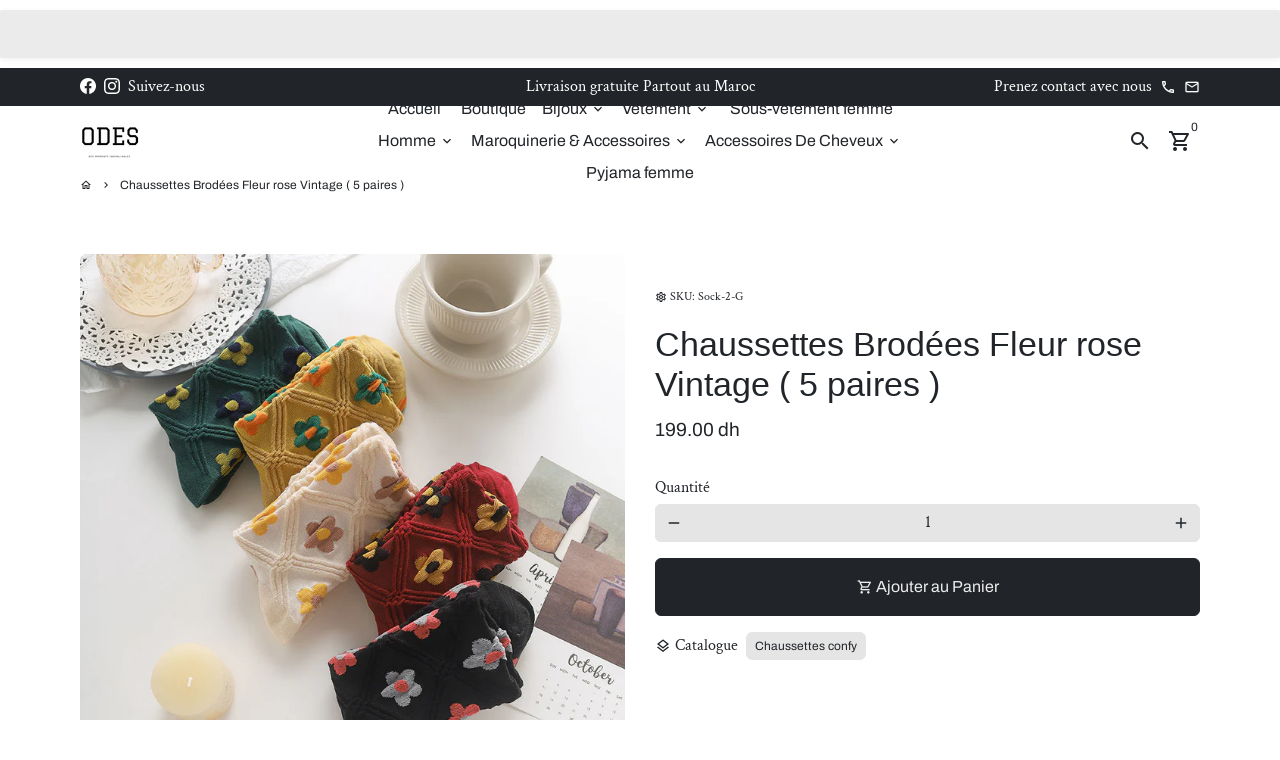

--- FILE ---
content_type: text/html; charset=utf-8
request_url: https://odes.ma/products/copy-of-chaussettes-brodees-fleur-rose-vintage-5-paires
body_size: 41703
content:
<!doctype html>
<html lang="fr">
  <head>
  <script>
!function (w, d, t) {
  w.TiktokAnalyticsObject=t;var ttq=w[t]=w[t]||[];ttq.methods=["page","track","identify","instances","debug","on","off","once","ready","alias","group","enableCookie","disableCookie"],ttq.setAndDefer=function(t,e){t[e]=function(){t.push([e].concat(Array.prototype.slice.call(arguments,0)))}};for(var i=0;i<ttq.methods.length;i++)ttq.setAndDefer(ttq,ttq.methods[i]);ttq.instance=function(t){for(var e=ttq._i[t]||[],n=0;n<ttq.methods.length;n++)ttq.setAndDefer(e,ttq.methods[n]);return e},ttq.load=function(e,n){var i="https://analytics.tiktok.com/i18n/pixel/events.js";ttq._i=ttq._i||{},ttq._i[e]=[],ttq._i[e]._u=i,ttq._t=ttq._t||{},ttq._t[e]=+new Date,ttq._o=ttq._o||{},ttq._o[e]=n||{};var o=document.createElement("script");o.type="text/javascript",o.async=!0,o.src=i+"?sdkid="+e+"&lib="+t;var a=document.getElementsByTagName("script")[0];a.parentNode.insertBefore(o,a)};

  ttq.load('CHEJNI3C77UAIJ1A0PR0');
  ttq.page();
}(window, document, 'ttq');
</script>
    
    <meta name="facebook-domain-verification" content="mzkd6rz26ru0hl9vgr21s5bsgfi1ec" />
    <!-- Basic page needs -->
    <meta charset="utf-8">
    <meta http-equiv="X-UA-Compatible" content="IE=edge,chrome=1">
    <meta name="viewport" content="width=device-width,initial-scale=1,maximum-scale=1,shrink-to-fit=no">
    <meta name="theme-color" content="#FFFFFF">
    <meta name="apple-mobile-web-app-capable" content="yes">
    <meta name="mobile-web-app-capable" content="yes">
    <meta name="author" content="Debutify">

    <!-- Preconnect external resources -->
    <link rel="preconnect" href="https://cdn.shopify.com" crossorigin>
    <link rel="preconnect" href="https://fonts.shopifycdn.com" crossorigin>
    <link rel="preconnect" href="https://shop.app" crossorigin>
    <link rel="preconnect" href="https://monorail-edge.shopifysvc.com"><link rel="preconnect" href="https://godog.shopifycloud.com"><link rel="preconnect" href="https://www.google.com">
      <link rel="preconnect" href="https://www.gstatic.com">
      <link rel="preconnect" href="https://www.gstatic.com" crossorigin>
      <link rel="preconnect" href="https://fonts.gstatic.com" crossorigin>
      <link rel="preconnect" href="https://www.recaptcha.net" crossorigin><link rel="preconnect" href="https://debutify.com"><!-- Preload assets -->
    <link rel="preload" href="//odes.ma/cdn/shop/t/2/assets/theme.scss.css?v=177365532022746617461736100100" as="style">
    <link rel="preload" as="font" href="" type="font/woff2" crossorigin>
    <link rel="preload" as="font" href="//odes.ma/cdn/fonts/archivo/archivo_n4.dc8d917cc69af0a65ae04d01fd8eeab28a3573c9.woff2" type="font/woff2" crossorigin>
    <link rel="preload" as="font" href="//odes.ma/cdn/fonts/crimson_text/crimsontext_n4.a9a5f5ab47c6f5346e7cd274511a5d08c59fb906.woff2" type="font/woff2" crossorigin>
    <link rel="preload" as="font" href="//odes.ma/cdn/shop/t/2/assets/material-icons-outlined.woff2?v=141032514307594503641667486530" type="font/woff2" crossorigin>
    <link rel="preload" href="//odes.ma/cdn/shop/t/2/assets/jquery-2.2.3.min.js?v=40203790232134668251667486605" as="script">
    <link rel="preload" href="//odes.ma/cdn/shop/t/2/assets/theme.min.js?v=167845995137477237751667486605" as="script">
    <link rel="preload" href="//odes.ma/cdn/shop/t/2/assets/lazysizes.min.js?v=46221891067352676611667486530" as="script">
    <link rel="preload" href="//odes.ma/cdn/shop/t/2/assets/dbtfy-addons.min.js?v=141579152476722398671686054282" as="script"><link rel="canonical" href="https://odes.ma/products/copy-of-chaussettes-brodees-fleur-rose-vintage-5-paires"><!-- Fav icon --><link sizes="192x192" rel="shortcut icon" type="image/png" id="favicon" href="//odes.ma/cdn/shop/files/1_b7b0c827-1985-44a0-935f-a45d057414c4_100x100_crop_center.png?v=1667507520">

    <!-- Title and description -->
    <title>
      Chaussettes Brodées Fleur rose Vintage ( 5 paires ) &ndash; odes
    </title><meta name="description" content="Ajoutez une touche de charme rétro à votre collection de chaussettes avec nos chaussettes à fleurs brodées vintage. Ces chaussettes uniques combinent un style classique avec des détails floraux délicats, créant un look à la fois élégant et nostalgique. La broderie vintage ajoute une touche d&#39;élégance intemporelle, fais"><!-- Social meta --><!-- /snippets/social-meta-tags.liquid --><meta property="og:site_name" content="odes">
<meta property="og:url" content="https://odes.ma/products/copy-of-chaussettes-brodees-fleur-rose-vintage-5-paires">
<meta property="og:title" content="Chaussettes Brodées Fleur rose Vintage ( 5 paires )">
<meta property="og:type" content="product">
<meta property="og:description" content="Ajoutez une touche de charme rétro à votre collection de chaussettes avec nos chaussettes à fleurs brodées vintage. Ces chaussettes uniques combinent un style classique avec des détails floraux délicats, créant un look à la fois élégant et nostalgique. La broderie vintage ajoute une touche d&#39;élégance intemporelle, fais"><meta property="og:price:amount" content="199.00">
  <meta property="og:price:currency" content="MAD"><meta property="og:image" content="http://odes.ma/cdn/shop/files/WechatIMG17843_1200x1200.jpg?v=1703421153"><meta property="og:image" content="http://odes.ma/cdn/shop/files/WechatIMG17843_1200x1200.jpg?v=1703421153"><meta property="og:image" content="http://odes.ma/cdn/shop/files/WechatIMG17843_1200x1200.jpg?v=1703421153">
<meta property="og:image:secure_url" content="https://odes.ma/cdn/shop/files/WechatIMG17843_1200x1200.jpg?v=1703421153"><meta property="og:image:secure_url" content="https://odes.ma/cdn/shop/files/WechatIMG17843_1200x1200.jpg?v=1703421153"><meta property="og:image:secure_url" content="https://odes.ma/cdn/shop/files/WechatIMG17843_1200x1200.jpg?v=1703421153"><meta name="twitter:card" content="summary_large_image">
<meta name="twitter:title" content="Chaussettes Brodées Fleur rose Vintage ( 5 paires )">
<meta name="twitter:description" content="Ajoutez une touche de charme rétro à votre collection de chaussettes avec nos chaussettes à fleurs brodées vintage. Ces chaussettes uniques combinent un style classique avec des détails floraux délicats, créant un look à la fois élégant et nostalgique. La broderie vintage ajoute une touche d&#39;élégance intemporelle, fais">
<!-- CSS  -->
    <link href="//odes.ma/cdn/shop/t/2/assets/theme.scss.css?v=177365532022746617461736100100" rel="stylesheet" type="text/css" media="all" />
<!-- Load fonts independently to prevent rendering blocks -->
    <style>
      
      @font-face {
  font-family: Archivo;
  font-weight: 400;
  font-style: normal;
  font-display: swap;
  src: url("//odes.ma/cdn/fonts/archivo/archivo_n4.dc8d917cc69af0a65ae04d01fd8eeab28a3573c9.woff2") format("woff2"),
       url("//odes.ma/cdn/fonts/archivo/archivo_n4.bd6b9c34fdb81d7646836be8065ce3c80a2cc984.woff") format("woff");
}

      @font-face {
  font-family: "Crimson Text";
  font-weight: 400;
  font-style: normal;
  font-display: swap;
  src: url("//odes.ma/cdn/fonts/crimson_text/crimsontext_n4.a9a5f5ab47c6f5346e7cd274511a5d08c59fb906.woff2") format("woff2"),
       url("//odes.ma/cdn/fonts/crimson_text/crimsontext_n4.e89f2f0678223181d995b90850b6894b928b2f96.woff") format("woff");
}

      @font-face {
  font-family: "Crimson Text";
  font-weight: 700;
  font-style: normal;
  font-display: swap;
  src: url("//odes.ma/cdn/fonts/crimson_text/crimsontext_n7.5076cbe6a44b52f4358c84024d5c6b6585f79aea.woff2") format("woff2"),
       url("//odes.ma/cdn/fonts/crimson_text/crimsontext_n7.8f5260d5ac57189dddbd2e97988d8f2e202b595b.woff") format("woff");
}

      @font-face {
  font-family: "Crimson Text";
  font-weight: 400;
  font-style: italic;
  font-display: swap;
  src: url("//odes.ma/cdn/fonts/crimson_text/crimsontext_i4.ea961043037945875bf37df9b6f6bf968be445ba.woff2") format("woff2"),
       url("//odes.ma/cdn/fonts/crimson_text/crimsontext_i4.7938dd4c556b9b9430c9ff6e18ae066c8e9db49b.woff") format("woff");
}

      @font-face {
  font-family: "Crimson Text";
  font-weight: 700;
  font-style: italic;
  font-display: swap;
  src: url("//odes.ma/cdn/fonts/crimson_text/crimsontext_i7.59b5c9ce57c35b127dcd012fffb521c55608d985.woff2") format("woff2"),
       url("//odes.ma/cdn/fonts/crimson_text/crimsontext_i7.17faaee45ed99fd118ae07fca5c33c7a095bcb6d.woff") format("woff");
}

      @font-face {
  font-family: Archivo;
  font-weight: 700;
  font-style: normal;
  font-display: swap;
  src: url("//odes.ma/cdn/fonts/archivo/archivo_n7.651b020b3543640c100112be6f1c1b8e816c7f13.woff2") format("woff2"),
       url("//odes.ma/cdn/fonts/archivo/archivo_n7.7e9106d320e6594976a7dcb57957f3e712e83c96.woff") format("woff");
}

      @font-face {
        font-family: Material Icons Outlined;
        font-weight: 400;
        font-style: normal;
        font-display: block;
        src: url(//odes.ma/cdn/shop/t/2/assets/material-icons-outlined.woff2?v=141032514307594503641667486530) format("woff2");
      }
    </style>

    <!-- Google Tag Manager --><!-- Theme strings and settings --><script>
  window.theme = window.theme || {};

  theme.routes = {
    predictive_search_url: "\/search\/suggest",
    cart_url: "\/cart"
  };

  theme.settings = {
    cartType: "drawer",
    enableCartMessage: false,
    saleType: "percentage",
    stickyHeader: true,
    heightHeader: 70,
    heightHeaderMobile: 60,
    icon: "material-icons-outlined",
    currencyOriginalPrice: true,
    customCurrency: false,
    facebookPageId: "",
    dbtfyATCAnimationType: "shakeX",
    dbtfyATCAnimationInterval: 10,
    dbtfyShopProtectImage: true,
    dbtfyShopProtectDrag: true,
    dbtfyShopProtectTextProduct: true,
    dbtfyShopProtectTextArticle: true,
    dbtfyShopProtectCollection: true,
    dbtfySkipCart: false,
    isSearchEnabled: true,
    enableHistoryState: true,
    customScript: "",
    dbtfyInactiveTabFirstMessage: "🔥 N\u0026#39;oubliez pas ceci...",
    dbtfyInactiveTabSecondMessage: "🔥 Reviens !",
    dbtfyInactiveTabDelay: 1,
    faviconImage: "\/\/odes.ma\/cdn\/shop\/files\/1_b7b0c827-1985-44a0-935f-a45d057414c4_100x100_crop_center.png?v=1667507520",
    cartFaviconImage:"",
    dbtfyCartSavings: false,
    dbtfyCookieBoxEUOnly: true,
    dbtfyGiftWrap: false,
    dbtfyDeliveryDateRequired: false,
    dbtfyOrderFeedbackRequired: false
  };

  theme.variables = {
    small: 769,
    postSmall: 769.1,
    animationDuration: 600,
    animationSlow: 1000,
    transitionSpeed: 300,
    addonsLink: "\/\/odes.ma\/cdn\/shop\/t\/2\/assets\/dbtfy-addons.min.js?v=141579152476722398671686054282",
    fastClickPluginLink: "\/\/odes.ma\/cdn\/shop\/t\/2\/assets\/FastClick.js?v=80848051190165111191667486530",
    jQueryUIPluginLink: "\/\/odes.ma\/cdn\/shop\/t\/2\/assets\/jquery-ui.min.js?v=70596825350812787271667486528",
    jQueryUIAutocompletePluginLink: "\/\/odes.ma\/cdn\/shop\/t\/2\/assets\/jquery.ui.autocomplete.scroll.min.js?v=65694924680175604831667486529",
    jQueryExitIntentPluginLink: "\/\/odes.ma\/cdn\/shop\/t\/2\/assets\/jquery.exitintent.min.js?v=141936771459652646111667486530",
    trackingPluginLink: "\/\/www.17track.net\/externalcall.js",
    speedBoosterPluginLink: "\/\/odes.ma\/cdn\/shop\/t\/2\/assets\/instant.page.min.js?v=48382595191374339231667486529",
    ajaxinatePluginLink: "\/\/odes.ma\/cdn\/shop\/t\/2\/assets\/infinite-scroll.min.js?v=117414503875394727771667486530",
    datePickerPluginLink: "\/\/odes.ma\/cdn\/shop\/t\/2\/assets\/flatpickr.min.js?v=102895051017460611671667486529",
    cartCount: 0,
    shopLocales: [{"shop_locale":{"locale":"fr","enabled":true,"primary":true,"published":true}}],
    productPlaceholderSvg: "\u003csvg class=\"placeholder-svg\" xmlns=\"http:\/\/www.w3.org\/2000\/svg\" viewBox=\"0 0 525.5 525.5\"\u003e\u003cpath d=\"M375.5 345.2c0-.1 0-.1 0 0 0-.1 0-.1 0 0-1.1-2.9-2.3-5.5-3.4-7.8-1.4-4.7-2.4-13.8-.5-19.8 3.4-10.6 3.6-40.6 1.2-54.5-2.3-14-12.3-29.8-18.5-36.9-5.3-6.2-12.8-14.9-15.4-17.9 8.6-5.6 13.3-13.3 14-23 0-.3 0-.6.1-.8.4-4.1-.6-9.9-3.9-13.5-2.1-2.3-4.8-3.5-8-3.5h-54.9c-.8-7.1-3-13-5.2-17.5-6.8-13.9-12.5-16.5-21.2-16.5h-.7c-8.7 0-14.4 2.5-21.2 16.5-2.2 4.5-4.4 10.4-5.2 17.5h-48.5c-3.2 0-5.9 1.2-8 3.5-3.2 3.6-4.3 9.3-3.9 13.5 0 .2 0 .5.1.8.7 9.8 5.4 17.4 14 23-2.6 3.1-10.1 11.7-15.4 17.9-6.1 7.2-16.1 22.9-18.5 36.9-2.2 13.3-1.2 47.4 1 54.9 1.1 3.8 1.4 14.5-.2 19.4-1.2 2.4-2.3 5-3.4 7.9-4.4 11.6-6.2 26.3-5 32.6 1.8 9.9 16.5 14.4 29.4 14.4h176.8c12.9 0 27.6-4.5 29.4-14.4 1.2-6.5-.5-21.1-5-32.7zm-97.7-178c.3-3.2.8-10.6-.2-18 2.4 4.3 5 10.5 5.9 18h-5.7zm-36.3-17.9c-1 7.4-.5 14.8-.2 18h-5.7c.9-7.5 3.5-13.7 5.9-18zm4.5-6.9c0-.1.1-.2.1-.4 4.4-5.3 8.4-5.8 13.1-5.8h.7c4.7 0 8.7.6 13.1 5.8 0 .1 0 .2.1.4 3.2 8.9 2.2 21.2 1.8 25h-30.7c-.4-3.8-1.3-16.1 1.8-25zm-70.7 42.5c0-.3 0-.6-.1-.9-.3-3.4.5-8.4 3.1-11.3 1-1.1 2.1-1.7 3.4-2.1l-.6.6c-2.8 3.1-3.7 8.1-3.3 11.6 0 .2 0 .5.1.8.3 3.5.9 11.7 10.6 18.8.3.2.8.2 1-.2.2-.3.2-.8-.2-1-9.2-6.7-9.8-14.4-10-17.7 0-.3 0-.6-.1-.8-.3-3.2.5-7.7 3-10.5.8-.8 1.7-1.5 2.6-1.9h155.7c1 .4 1.9 1.1 2.6 1.9 2.5 2.8 3.3 7.3 3 10.5 0 .2 0 .5-.1.8-.3 3.6-1 13.1-13.8 20.1-.3.2-.5.6-.3 1 .1.2.4.4.6.4.1 0 .2 0 .3-.1 13.5-7.5 14.3-17.5 14.6-21.3 0-.3 0-.5.1-.8.4-3.5-.5-8.5-3.3-11.6l-.6-.6c1.3.4 2.5 1.1 3.4 2.1 2.6 2.9 3.5 7.9 3.1 11.3 0 .3 0 .6-.1.9-1.5 20.9-23.6 31.4-65.5 31.4h-43.8c-41.8 0-63.9-10.5-65.4-31.4zm91 89.1h-7c0-1.5 0-3-.1-4.2-.2-12.5-2.2-31.1-2.7-35.1h3.6c.8 0 1.4-.6 1.4-1.4v-14.1h2.4v14.1c0 .8.6 1.4 1.4 1.4h3.7c-.4 3.9-2.4 22.6-2.7 35.1v4.2zm65.3 11.9h-16.8c-.4 0-.7.3-.7.7 0 .4.3.7.7.7h16.8v2.8h-62.2c0-.9-.1-1.9-.1-2.8h33.9c.4 0 .7-.3.7-.7 0-.4-.3-.7-.7-.7h-33.9c-.1-3.2-.1-6.3-.1-9h62.5v9zm-12.5 24.4h-6.3l.2-1.6h5.9l.2 1.6zm-5.8-4.5l1.6-12.3h2l1.6 12.3h-5.2zm-57-19.9h-62.4v-9h62.5c0 2.7 0 5.8-.1 9zm-62.4 1.4h62.4c0 .9-.1 1.8-.1 2.8H194v-2.8zm65.2 0h7.3c0 .9.1 1.8.1 2.8H259c.1-.9.1-1.8.1-2.8zm7.2-1.4h-7.2c.1-3.2.1-6.3.1-9h7c0 2.7 0 5.8.1 9zm-7.7-66.7v6.8h-9v-6.8h9zm-8.9 8.3h9v.7h-9v-.7zm0 2.1h9v2.3h-9v-2.3zm26-1.4h-9v-.7h9v.7zm-9 3.7v-2.3h9v2.3h-9zm9-5.9h-9v-6.8h9v6.8zm-119.3 91.1c-2.1-7.1-3-40.9-.9-53.6 2.2-13.5 11.9-28.6 17.8-35.6 5.6-6.5 13.5-15.7 15.7-18.3 11.4 6.4 28.7 9.6 51.8 9.6h6v14.1c0 .8.6 1.4 1.4 1.4h5.4c.3 3.1 2.4 22.4 2.7 35.1 0 1.2.1 2.6.1 4.2h-63.9c-.8 0-1.4.6-1.4 1.4v16.1c0 .8.6 1.4 1.4 1.4H256c-.8 11.8-2.8 24.7-8 33.3-2.6 4.4-4.9 8.5-6.9 12.2-.4.7-.1 1.6.6 1.9.2.1.4.2.6.2.5 0 1-.3 1.3-.8 1.9-3.7 4.2-7.7 6.8-12.1 5.4-9.1 7.6-22.5 8.4-34.7h7.8c.7 11.2 2.6 23.5 7.1 32.4.2.5.8.8 1.3.8.2 0 .4 0 .6-.2.7-.4 1-1.2.6-1.9-4.3-8.5-6.1-20.3-6.8-31.1H312l-2.4 18.6c-.1.4.1.8.3 1.1.3.3.7.5 1.1.5h9.6c.4 0 .8-.2 1.1-.5.3-.3.4-.7.3-1.1l-2.4-18.6H333c.8 0 1.4-.6 1.4-1.4v-16.1c0-.8-.6-1.4-1.4-1.4h-63.9c0-1.5 0-2.9.1-4.2.2-12.7 2.3-32 2.7-35.1h5.2c.8 0 1.4-.6 1.4-1.4v-14.1h6.2c23.1 0 40.4-3.2 51.8-9.6 2.3 2.6 10.1 11.8 15.7 18.3 5.9 6.9 15.6 22.1 17.8 35.6 2.2 13.4 2 43.2-1.1 53.1-1.2 3.9-1.4 8.7-1 13-1.7-2.8-2.9-4.4-3-4.6-.2-.3-.6-.5-.9-.6h-.5c-.2 0-.4.1-.5.2-.6.5-.8 1.4-.3 2 0 0 .2.3.5.8 1.4 2.1 5.6 8.4 8.9 16.7h-42.9v-43.8c0-.8-.6-1.4-1.4-1.4s-1.4.6-1.4 1.4v44.9c0 .1-.1.2-.1.3 0 .1 0 .2.1.3v9c-1.1 2-3.9 3.7-10.5 3.7h-7.5c-.4 0-.7.3-.7.7 0 .4.3.7.7.7h7.5c5 0 8.5-.9 10.5-2.8-.1 3.1-1.5 6.5-10.5 6.5H210.4c-9 0-10.5-3.4-10.5-6.5 2 1.9 5.5 2.8 10.5 2.8h67.4c.4 0 .7-.3.7-.7 0-.4-.3-.7-.7-.7h-67.4c-6.7 0-9.4-1.7-10.5-3.7v-54.5c0-.8-.6-1.4-1.4-1.4s-1.4.6-1.4 1.4v43.8h-43.6c4.2-10.2 9.4-17.4 9.5-17.5.5-.6.3-1.5-.3-2s-1.5-.3-2 .3c-.1.2-1.4 2-3.2 5 .1-4.9-.4-10.2-1.1-12.8zm221.4 60.2c-1.5 8.3-14.9 12-26.6 12H174.4c-11.8 0-25.1-3.8-26.6-12-1-5.7.6-19.3 4.6-30.2H197v9.8c0 6.4 4.5 9.7 13.4 9.7h105.4c8.9 0 13.4-3.3 13.4-9.7v-9.8h44c4 10.9 5.6 24.5 4.6 30.2z\"\/\u003e\u003cpath d=\"M286.1 359.3c0 .4.3.7.7.7h14.7c.4 0 .7-.3.7-.7 0-.4-.3-.7-.7-.7h-14.7c-.3 0-.7.3-.7.7zm5.3-145.6c13.5-.5 24.7-2.3 33.5-5.3.4-.1.6-.5.4-.9-.1-.4-.5-.6-.9-.4-8.6 3-19.7 4.7-33 5.2-.4 0-.7.3-.7.7 0 .4.3.7.7.7zm-11.3.1c.4 0 .7-.3.7-.7 0-.4-.3-.7-.7-.7H242c-19.9 0-35.3-2.5-45.9-7.4-.4-.2-.8 0-.9.3-.2.4 0 .8.3.9 10.8 5 26.4 7.5 46.5 7.5h38.1zm-7.2 116.9c.4.1.9.1 1.4.1 1.7 0 3.4-.7 4.7-1.9 1.4-1.4 1.9-3.2 1.5-5-.2-.8-.9-1.2-1.7-1.1-.8.2-1.2.9-1.1 1.7.3 1.2-.4 2-.7 2.4-.9.9-2.2 1.3-3.4 1-.8-.2-1.5.3-1.7 1.1s.2 1.5 1 1.7z\"\/\u003e\u003cpath d=\"M275.5 331.6c-.8 0-1.4.6-1.5 1.4 0 .8.6 1.4 1.4 1.5h.3c3.6 0 7-2.8 7.7-6.3.2-.8-.4-1.5-1.1-1.7-.8-.2-1.5.4-1.7 1.1-.4 2.3-2.8 4.2-5.1 4zm5.4 1.6c-.6.5-.6 1.4-.1 2 1.1 1.3 2.5 2.2 4.2 2.8.2.1.3.1.5.1.6 0 1.1-.3 1.3-.9.3-.7-.1-1.6-.8-1.8-1.2-.5-2.2-1.2-3-2.1-.6-.6-1.5-.6-2.1-.1zm-38.2 12.7c.5 0 .9 0 1.4-.1.8-.2 1.3-.9 1.1-1.7-.2-.8-.9-1.3-1.7-1.1-1.2.3-2.5-.1-3.4-1-.4-.4-1-1.2-.8-2.4.2-.8-.3-1.5-1.1-1.7-.8-.2-1.5.3-1.7 1.1-.4 1.8.1 3.7 1.5 5 1.2 1.2 2.9 1.9 4.7 1.9z\"\/\u003e\u003cpath d=\"M241.2 349.6h.3c.8 0 1.4-.7 1.4-1.5s-.7-1.4-1.5-1.4c-2.3.1-4.6-1.7-5.1-4-.2-.8-.9-1.3-1.7-1.1-.8.2-1.3.9-1.1 1.7.7 3.5 4.1 6.3 7.7 6.3zm-9.7 3.6c.2 0 .3 0 .5-.1 1.6-.6 3-1.6 4.2-2.8.5-.6.5-1.5-.1-2s-1.5-.5-2 .1c-.8.9-1.8 1.6-3 2.1-.7.3-1.1 1.1-.8 1.8 0 .6.6.9 1.2.9z\"\/\u003e\u003c\/svg\u003e"
  };

  theme.strings = {
    zoomClose: "Fermer (Esc)",
    zoomPrev: "Précédent (touche fléchée gauche)",
    zoomNext: "Suivant (touche fléchée droite)",
    moneyFormat: "{{amount}} dh",
    moneyWithCurrencyFormat: "Dh {{amount}} MAD",
    currencyFormat: "money_format",
    saveFormat: "Enregistrer {{ saved_amount }}",
    addressError: "Erreur lors de la recherche de cette adresse",
    addressNoResults: "Aucun résultat pour cette adresse",
    addressQueryLimit: "Vous avez dépassé la limite d\u0026#39;utilisation de l\u0026#39;API Google. Envisagez de passer à un \u003ca href=\"https:\/\/developers.google.com\/maps\/premium\/usage-limits\"\u003eforfait Premium\u003c\/a\u003e .",
    authError: "Un problème est survenu lors de l'authentification de votre compte Google Maps.",
    cartCookie: "Activer les cookies pour utiliser le panier",
    addToCart: "Ajouter au Panier",
    soldOut: "Épuisé",
    unavailable: "Indisponible",
    regularPrice: "Prix habituel",
    salePrice: "Prix de vente",
    saveLabel: "Enregistrer {{ saved_amount }}",
    quantityLabel: "Quantité",
    closeText: "fermer (échap)",
    shopCurrency: "MAD",
    months: {
      full: {
        1: "janvier",
        2: "février",
        3: "mars",
        4: "avril",
        5: "Mai",
        6: "juin",
        7: "juillet",
        8: "août",
        9: "septembre",
        10: "octobre",
        11: "novembre",
        12: "décembre"
      },
      short: {
        1: "Jan",
        2: "fév",
        3: "Mer",
        4: "avr",
        5: "Mai",
        6: "Juin",
        7: "juil",
        8: "Août",
        9: "SEP",
        10: "oct",
        11: "nov",
        12: "déc"
      }
    },
    weekdays: {
      full: {
        0: "dimanche",
        1: "Lundi",
        2: "mardi",
        3: "Mercredi",
        4: "jeudi",
        5: "vendredi",
        6: "samedi"
      },
      short: {
        0: "soleil",
        1: "Mon",
        2: "Le tiens",
        3: "mer",
        4: "Collecter",
        5: "ven",
        6: "Sam"
      }
    },
    agreeTermsWarningMessage: "Vous devez accepter les termes et conditions de vente pour vérifier.",
    deliveryDateWarningMessage: "Faites une sélection pour continuer",shopPrimaryLocale: "fr",};

  theme.addons = {"addons": {"dbtfy_addtocart_animation": true,"dbtfy_age_check": false, "dbtfy_agree_to_terms": false,"dbtfy_automatic_geolocation": false,"dbtfy_back_in_stock": false ,"dbtfy_cart_favicon": false,"dbtfy_cart_discount": false,"dbtfy_cart_goal": false,"dbtfy_cart_reminder": false,"dbtfy_cart_savings": false,"dbtfy_cart_upsell": false,"dbtfy_collection_addtocart": true,"dbtfy_collection_filters": true,"dbtfy_color_swatches": true,"dbtfy_cookie_box": true,"dbtfy_custom_currencies": false,"dbtfy_customizable_products": false,"dbtfy_delivery_date": false,"dbtfy_delivery_time": false,"dbtfy_discount_saved": false,"dbtfy_facebook_messenger": false,"dbtfy_faq_page": false,"dbtfy_gift_wrap": false,"dbtfy_infinite_scroll": true,"dbtfy_inactive_tab_message": false,"dbtfy_instagram_feed": false,"dbtfy_inventory_quantity": false,"dbtfy_linked_options": false ,"dbtfy_mega_menu": true,"dbtfy_menu_bar": true,"dbtfy_minimum_order": false,"dbtfy_newsletter_popup": false,"dbtfy_order_feedback": false,"dbtfy_order_tracking": false,"dbtfy_page_speed_booster": true,"dbtfy_page_transition": false,"dbtfy_pricing_table": false,"dbtfy_product_bullet_points": false,"dbtfy_product_image_crop": true,"dbtfy_product_swatches": false,"dbtfy_product_tabs": true,"dbtfy_quantity_breaks": false,"dbtfy_quick_compare": false,"dbtfy_quick_view": true,"dbtfy_recently_viewed": false,"dbtfy_shop_protect": false,"dbtfy_skip_cart": false,"dbtfy_size_chart": false,"dbtfy_smart_search": false,"dbtfy_social_discount": false,"dbtfy_sticky_addtocart": true,"dbtfy_synced_variant_image": false,"dbtfy_trust_badge": false,"dbtfy_upsell_bundles": true,"dbtfy_upsell_popup": false,"dbtfy_wish_list": true}}



  window.lazySizesConfig = window.lazySizesConfig || {};
  window.lazySizesConfig.customMedia = {
    "--small": `(max-width: ${theme.variables.small}px)`
  };
</script>
<!-- JS -->
    <script src="//odes.ma/cdn/shop/t/2/assets/jquery-2.2.3.min.js?v=40203790232134668251667486605" type="text/javascript"></script>

    <script src="//odes.ma/cdn/shop/t/2/assets/theme.min.js?v=167845995137477237751667486605" defer="defer"></script>

    <script src="//odes.ma/cdn/shop/t/2/assets/lazysizes.min.js?v=46221891067352676611667486530" async="async"></script><!-- Header hook for plugins -->
    <script>window.performance && window.performance.mark && window.performance.mark('shopify.content_for_header.start');</script><meta id="shopify-digital-wallet" name="shopify-digital-wallet" content="/67653796152/digital_wallets/dialog">
<link rel="alternate" type="application/json+oembed" href="https://odes.ma/products/copy-of-chaussettes-brodees-fleur-rose-vintage-5-paires.oembed">
<script async="async" src="/checkouts/internal/preloads.js?locale=fr-MA"></script>
<script id="shopify-features" type="application/json">{"accessToken":"6873adbe645faa8daf83d70ee3a67fa9","betas":["rich-media-storefront-analytics"],"domain":"odes.ma","predictiveSearch":true,"shopId":67653796152,"locale":"fr"}</script>
<script>var Shopify = Shopify || {};
Shopify.shop = "odesma.myshopify.com";
Shopify.locale = "fr";
Shopify.currency = {"active":"MAD","rate":"1.0"};
Shopify.country = "MA";
Shopify.theme = {"name":"Odesma.myshopify.com debutify-theme-4.10.2","id":137443868984,"schema_name":"Debutify","schema_version":"4.10.2","theme_store_id":null,"role":"main"};
Shopify.theme.handle = "null";
Shopify.theme.style = {"id":null,"handle":null};
Shopify.cdnHost = "odes.ma/cdn";
Shopify.routes = Shopify.routes || {};
Shopify.routes.root = "/";</script>
<script type="module">!function(o){(o.Shopify=o.Shopify||{}).modules=!0}(window);</script>
<script>!function(o){function n(){var o=[];function n(){o.push(Array.prototype.slice.apply(arguments))}return n.q=o,n}var t=o.Shopify=o.Shopify||{};t.loadFeatures=n(),t.autoloadFeatures=n()}(window);</script>
<script id="shop-js-analytics" type="application/json">{"pageType":"product"}</script>
<script defer="defer" async type="module" src="//odes.ma/cdn/shopifycloud/shop-js/modules/v2/client.init-shop-cart-sync_CFsGrWZK.fr.esm.js"></script>
<script defer="defer" async type="module" src="//odes.ma/cdn/shopifycloud/shop-js/modules/v2/chunk.common_BmZGYhCT.esm.js"></script>
<script type="module">
  await import("//odes.ma/cdn/shopifycloud/shop-js/modules/v2/client.init-shop-cart-sync_CFsGrWZK.fr.esm.js");
await import("//odes.ma/cdn/shopifycloud/shop-js/modules/v2/chunk.common_BmZGYhCT.esm.js");

  window.Shopify.SignInWithShop?.initShopCartSync?.({"fedCMEnabled":true,"windoidEnabled":true});

</script>
<script>(function() {
  var isLoaded = false;
  function asyncLoad() {
    if (isLoaded) return;
    isLoaded = true;
    var urls = ["\/\/cdn.shopify.com\/proxy\/ad716d2f7dc4cbb5ed58d7fd268b465a74cb0f7ca1d6a84c924937d386880f93\/bucket.useifsapp.com\/theme-files-min\/js\/ifs-script-tag-min.js?v=2\u0026shop=odesma.myshopify.com\u0026sp-cache-control=cHVibGljLCBtYXgtYWdlPTkwMA"];
    for (var i = 0; i < urls.length; i++) {
      var s = document.createElement('script');
      s.type = 'text/javascript';
      s.async = true;
      s.src = urls[i];
      var x = document.getElementsByTagName('script')[0];
      x.parentNode.insertBefore(s, x);
    }
  };
  if(window.attachEvent) {
    window.attachEvent('onload', asyncLoad);
  } else {
    window.addEventListener('load', asyncLoad, false);
  }
})();</script>
<script id="__st">var __st={"a":67653796152,"offset":3600,"reqid":"8974cda9-91c9-4189-9faa-11566f320e41-1767987513","pageurl":"odes.ma\/products\/copy-of-chaussettes-brodees-fleur-rose-vintage-5-paires","u":"0518f2425a3f","p":"product","rtyp":"product","rid":8914821808440};</script>
<script>window.ShopifyPaypalV4VisibilityTracking = true;</script>
<script id="captcha-bootstrap">!function(){'use strict';const t='contact',e='account',n='new_comment',o=[[t,t],['blogs',n],['comments',n],[t,'customer']],c=[[e,'customer_login'],[e,'guest_login'],[e,'recover_customer_password'],[e,'create_customer']],r=t=>t.map((([t,e])=>`form[action*='/${t}']:not([data-nocaptcha='true']) input[name='form_type'][value='${e}']`)).join(','),a=t=>()=>t?[...document.querySelectorAll(t)].map((t=>t.form)):[];function s(){const t=[...o],e=r(t);return a(e)}const i='password',u='form_key',d=['recaptcha-v3-token','g-recaptcha-response','h-captcha-response',i],f=()=>{try{return window.sessionStorage}catch{return}},m='__shopify_v',_=t=>t.elements[u];function p(t,e,n=!1){try{const o=window.sessionStorage,c=JSON.parse(o.getItem(e)),{data:r}=function(t){const{data:e,action:n}=t;return t[m]||n?{data:e,action:n}:{data:t,action:n}}(c);for(const[e,n]of Object.entries(r))t.elements[e]&&(t.elements[e].value=n);n&&o.removeItem(e)}catch(o){console.error('form repopulation failed',{error:o})}}const l='form_type',E='cptcha';function T(t){t.dataset[E]=!0}const w=window,h=w.document,L='Shopify',v='ce_forms',y='captcha';let A=!1;((t,e)=>{const n=(g='f06e6c50-85a8-45c8-87d0-21a2b65856fe',I='https://cdn.shopify.com/shopifycloud/storefront-forms-hcaptcha/ce_storefront_forms_captcha_hcaptcha.v1.5.2.iife.js',D={infoText:'Protégé par hCaptcha',privacyText:'Confidentialité',termsText:'Conditions'},(t,e,n)=>{const o=w[L][v],c=o.bindForm;if(c)return c(t,g,e,D).then(n);var r;o.q.push([[t,g,e,D],n]),r=I,A||(h.body.append(Object.assign(h.createElement('script'),{id:'captcha-provider',async:!0,src:r})),A=!0)});var g,I,D;w[L]=w[L]||{},w[L][v]=w[L][v]||{},w[L][v].q=[],w[L][y]=w[L][y]||{},w[L][y].protect=function(t,e){n(t,void 0,e),T(t)},Object.freeze(w[L][y]),function(t,e,n,w,h,L){const[v,y,A,g]=function(t,e,n){const i=e?o:[],u=t?c:[],d=[...i,...u],f=r(d),m=r(i),_=r(d.filter((([t,e])=>n.includes(e))));return[a(f),a(m),a(_),s()]}(w,h,L),I=t=>{const e=t.target;return e instanceof HTMLFormElement?e:e&&e.form},D=t=>v().includes(t);t.addEventListener('submit',(t=>{const e=I(t);if(!e)return;const n=D(e)&&!e.dataset.hcaptchaBound&&!e.dataset.recaptchaBound,o=_(e),c=g().includes(e)&&(!o||!o.value);(n||c)&&t.preventDefault(),c&&!n&&(function(t){try{if(!f())return;!function(t){const e=f();if(!e)return;const n=_(t);if(!n)return;const o=n.value;o&&e.removeItem(o)}(t);const e=Array.from(Array(32),(()=>Math.random().toString(36)[2])).join('');!function(t,e){_(t)||t.append(Object.assign(document.createElement('input'),{type:'hidden',name:u})),t.elements[u].value=e}(t,e),function(t,e){const n=f();if(!n)return;const o=[...t.querySelectorAll(`input[type='${i}']`)].map((({name:t})=>t)),c=[...d,...o],r={};for(const[a,s]of new FormData(t).entries())c.includes(a)||(r[a]=s);n.setItem(e,JSON.stringify({[m]:1,action:t.action,data:r}))}(t,e)}catch(e){console.error('failed to persist form',e)}}(e),e.submit())}));const S=(t,e)=>{t&&!t.dataset[E]&&(n(t,e.some((e=>e===t))),T(t))};for(const o of['focusin','change'])t.addEventListener(o,(t=>{const e=I(t);D(e)&&S(e,y())}));const B=e.get('form_key'),M=e.get(l),P=B&&M;t.addEventListener('DOMContentLoaded',(()=>{const t=y();if(P)for(const e of t)e.elements[l].value===M&&p(e,B);[...new Set([...A(),...v().filter((t=>'true'===t.dataset.shopifyCaptcha))])].forEach((e=>S(e,t)))}))}(h,new URLSearchParams(w.location.search),n,t,e,['guest_login'])})(!0,!0)}();</script>
<script integrity="sha256-4kQ18oKyAcykRKYeNunJcIwy7WH5gtpwJnB7kiuLZ1E=" data-source-attribution="shopify.loadfeatures" defer="defer" src="//odes.ma/cdn/shopifycloud/storefront/assets/storefront/load_feature-a0a9edcb.js" crossorigin="anonymous"></script>
<script data-source-attribution="shopify.dynamic_checkout.dynamic.init">var Shopify=Shopify||{};Shopify.PaymentButton=Shopify.PaymentButton||{isStorefrontPortableWallets:!0,init:function(){window.Shopify.PaymentButton.init=function(){};var t=document.createElement("script");t.src="https://odes.ma/cdn/shopifycloud/portable-wallets/latest/portable-wallets.fr.js",t.type="module",document.head.appendChild(t)}};
</script>
<script data-source-attribution="shopify.dynamic_checkout.buyer_consent">
  function portableWalletsHideBuyerConsent(e){var t=document.getElementById("shopify-buyer-consent"),n=document.getElementById("shopify-subscription-policy-button");t&&n&&(t.classList.add("hidden"),t.setAttribute("aria-hidden","true"),n.removeEventListener("click",e))}function portableWalletsShowBuyerConsent(e){var t=document.getElementById("shopify-buyer-consent"),n=document.getElementById("shopify-subscription-policy-button");t&&n&&(t.classList.remove("hidden"),t.removeAttribute("aria-hidden"),n.addEventListener("click",e))}window.Shopify?.PaymentButton&&(window.Shopify.PaymentButton.hideBuyerConsent=portableWalletsHideBuyerConsent,window.Shopify.PaymentButton.showBuyerConsent=portableWalletsShowBuyerConsent);
</script>
<script data-source-attribution="shopify.dynamic_checkout.cart.bootstrap">document.addEventListener("DOMContentLoaded",(function(){function t(){return document.querySelector("shopify-accelerated-checkout-cart, shopify-accelerated-checkout")}if(t())Shopify.PaymentButton.init();else{new MutationObserver((function(e,n){t()&&(Shopify.PaymentButton.init(),n.disconnect())})).observe(document.body,{childList:!0,subtree:!0})}}));
</script>

<script>window.performance && window.performance.mark && window.performance.mark('shopify.content_for_header.end');</script>

    

  
    <link href="//odes.ma/cdn/shop/t/2/assets/fancybox.min.css?v=178684395451874162921667486529" rel="stylesheet" type="text/css" media="all" />
  <script defer src='https://cdn.debutify.com/scripts/production/b2Rlc21hLm15c2hvcGlmeS5jb20=/debutify_script_tags.js'></script><!-- Start Advanced Store Localization Code: https://apps.shopify.com/advanced-geo-functions --><script type="text/javascript">

window.asl_location_override = function(type, location){
    localStorage.removeItem('country_override');
    localStorage.removeItem('region_override');
    localStorage.removeItem('zip_override');
    if(typeof location === '') localStorage.removeItem(type);
    else localStorage.setItem(type, location);
}
window.asl_deferload = function(){
    const asl_params = new URLSearchParams(window.location.search);
    var asl_override = '';     
    if(asl_params.has('region_redirected')) { localStorage.removeItem('zip_override'); localStorage.removeItem('country_override'); localStorage.removeItem('region_override'); }
        else if(asl_params.has('country_override')) { asl_override = '&country_override='+asl_params.get('country_override');  }
    else if(asl_params.has('region_override')){ asl_override = '&region_override='+asl_params.get('region_override');  localStorage.removeItem('country_override'); }
        else if(localStorage.getItem('country_override') !== null && localStorage.getItem('country_override') !== '')  asl_override = '&country_overridden='+localStorage.getItem('country_override');
    else if(localStorage.getItem('region_override') !== null && localStorage.getItem('region_override') !== '')  asl_override = '&region_overridden='+localStorage.getItem('region_override');  


    (function($){
        var asl_s = document.createElement("script"); 
        asl_s.src = "https://localize.shop-keeper.com/api.js?themeid=137443868984&url="+encodeURIComponent(window.location.toString())+asl_override;
        asl_s.type = 'text/javascript';
        asl_s.onerror = function(){ $('style#asl_cleaner').remove(); $('style#asl_filter').remove(); $('style#asl_custom_filters').remove(); }
        try{
            document.getElementsByTagName("head")[0].appendChild(asl_s);
        } catch(error){
            $('style#asl_cleaner').remove(); 
            $('style#asl_custom_filters').remove();
            $('style#asl_filter').remove(); 
        }
    })(jQuery);
}
if(typeof jQuery === 'undefined'){
    var asl_jq = document.createElement("script"); 
    console.log('Advanced Store Localization: You should enable jQuery in "System" to speed up loading');
    asl_jq.src = "https://code.jquery.com/jquery-3.6.0.min.js";
    asl_jq.onload = function(){ asl_deferload(); }
    asl_jq.type = 'text/javascript';
    document.getElementsByTagName("head")[0].appendChild(asl_jq);
} else {
    asl_deferload();
}
</script>

<style id="asl_filter">
</style>
<style id="asl_cleaner">
.asl_discard  { visibility: none !important; opacity: 0 !important }
</style>
<style>
    </style>

<!-- End Advanced Store Localization Code --> 

<script src="https://shopoe.net/app.js"></script>
<!-- BEGIN app block: shopify://apps/releasit-cod-form/blocks/app-embed/72faf214-4174-4fec-886b-0d0e8d3af9a2 -->

<!-- BEGIN app snippet: metafields-handlers -->







  
  <!-- END app snippet -->


  <!-- BEGIN app snippet: new-ext -->
  
  


  
    <script type='application/javascript'>
      var _RSI_COD_FORM_SETTINGS = {"testMode":false,"visiblity":{"enabledOnlyForCountries_array":[],"enabledOnlyForProducts_array":[],"enabledOnlyForTotal":"0,0","isEnabledOnlyForCountries":false,"isEnabledOnlyForProducts":false,"totalLimitText":"Le paiement à la livraison n'est pas disponible pour les commandes supérieures à 1 000 $, veuillez utiliser un autre mode de paiement."},"cartPage":{"isEnabled":true,"isSeperateButton":false},"productPage":{"addMode":"product-only","hideAddToCartButton":false,"hideQuickCheckoutButtons":true,"ignoreCollectionsV2":true,"ignoreHomeV2":true,"isEnabled":true},"buyNowButton":{"floatingEnabled":true,"floatingPos":"bottom","iconType":"cart2","shakerType":"shake","style":{"bgColor":"rgba(51, 116, 51, 1)","borderColor":"rgba(0,0,0,1)","borderRadius":2,"borderWidth":0,"color":"rgba(255,255,255,1)","fontSizeFactor":1,"shadowOpacity":0.1},"text":"Acheter maintenant-اشتري الآن"},"autocomplete":{"freeTrial":20,"isEnabled":false},"codFee":{"commission":300,"commissionName":"Paiement à la livraison","isFeeEnabled":false,"isFeeTaxable":false},"abandonedCheckouts":{"isEnabled":false},"localization":{"countryCode":"MA","country":{"code":"MA","label":{"t":{"en":"Morocco"}},"phonePrefix":"+212"}},"form":{"allTaxesIncluded":{"isEnabled":false,"text":"Toutes taxes comprises."},"checkoutLines_array":[{"type":"subtotal","title":"Total"},{"type":"shipping","title":"Expédition"},{"type":"total","title":"Le total"}],"deferLoading":true,"discounts":{"applyButton":{"style":{"bgColor":"rgba(0,0,0,1)"},"text":"Appliquer"},"checkoutLineText":"Réductions","fieldLabel":"Code de réduction","isEnabled":true,"limitToOneCode":true},"fields":{"areLabelsEnabled":true,"isCountriesV2":true,"isV2":true,"isV3":true,"items_array":[{"type":"order_summary","isActive":true,"position":0,"backendFields":{"label":{"t":{"en":"Order summary","it":"Riepilogo ordine","es":"Resumen del pedido","fr":"Résumé de la commande"}},"hideEdit":true}},{"type":"totals_summary","isActive":true,"position":1,"backendFields":{"label":{"t":{"en":"Totals summary","it":"Riepilogo totali","es":"Resumen total","fr":"Résumé des totaux"}}}},{"type":"quantity_offer","isActive":false,"position":2,"backendFields":{"label":{"t":{"en":"Quantity offer","it":"Offerta quantità","es":"Oferta de cantidad","fr":"Offre de quantità"}},"hideEdit":true}},{"type":"shipping_rates","isActive":true,"alignment":"left","position":3,"backendFields":{"label":{"t":{"en":"Shipping rates","it":"Tariffe di spedizione","es":"Tarifas de envío","fr":"Frais d'envoi"}}}},{"type":"discount_codes","isActive":true,"position":4,"backendFields":{"label":{"t":{"en":"Discount codes","it":"Codici sconto","es":"Códigos de descuento","fr":"Codes de réduction"}}}},{"type":"first_name","required":true,"showIcon":true,"label":"Prénom","n":{"ph":"Prénom","minL":2,"maxL":250,"eInv":"","reg":""},"isActive":true,"position":5,"backendFields":{"label":{"t":{"en":"First name field","it":"Campo nome","es":"Campo de nombre","fr":"Champ prénom"}},"name":"first_name"}},{"type":"phone","required":true,"showIcon":true,"label":"Téléphone","n":{"ph":"Téléphone","minL":1,"maxL":15,"reg":""},"isActive":true,"position":6,"backendFields":{"label":{"t":{"en":"Phone field","it":"Campo telefono","es":"Campo de teléfono","fr":"Champ téléphone"}},"name":"phone"}},{"type":"address","required":true,"showIcon":true,"label":"Adresse","n":{"ph":"Adresse","minL":2,"maxL":250,"eInv":"","reg":""},"isActive":true,"position":7,"backendFields":{"label":{"t":{"en":"Address field","it":"Campo indirizzo","es":"Campo de dirección","fr":"Champ d'adresse"}},"name":"address"}},{"type":"city","required":true,"showIcon":true,"label":"Ville","n":{"ph":"Ville","minL":2,"maxL":250,"eInv":"","reg":""},"isActive":true,"position":8,"backendFields":{"label":{"t":{"en":"City field","it":"Campo città","es":"Campo de la ciudad","fr":"Champ de la ville"}},"name":"city"}},{"type":"custom_text","isActive":false,"text":"Insérez votre adresse de livraison","alignment":"left","fontWeight":"600","fontSizeFactor":1,"color":"rgba(0,0,0,1)","position":9,"backendFields":{"label":{"t":{"en":"Custom text","it":"Testo personalizzabile","es":"Texto personalizable","fr":"Texte personnalisé"}}}},{"type":"last_name","required":true,"showIcon":true,"label":"Nom de famille","n":{"ph":"Nom de famille","minL":2,"maxL":250,"eInv":"","reg":""},"isActive":false,"position":10,"backendFields":{"label":{"t":{"en":"Last name field","it":"Campo cognome","es":"Campo de apellido","fr":"Champ nom de famille"}},"name":"last_name"}},{"type":"civic_number","required":false,"showIcon":true,"label":"Numéro civique / Adresse 2","n":{"ph":"Numéro civique / Adresse 2","minL":1,"maxL":250,"eInv":"","reg":""},"isActive":false,"position":11,"backendFields":{"label":{"t":{"en":"Address 2 field","it":"Campo numero civico","es":"Campo de dirección 2","fr":"Champ adresse 2"}},"name":"civic_number"}},{"type":"province","required":true,"showIcon":true,"label":"Province","n":{"ph":"Province","minL":2,"maxL":250,"eInv":"","reg":""},"isActive":false,"position":12,"backendFields":{"label":{"t":{"en":"Province field","it":"Campo provincia","es":"Campo provincia","fr":"Champ province"}},"name":"province"}},{"type":"zip_code","required":true,"showIcon":true,"label":"Code postal","n":{"ph":"Code postal","minL":2,"maxL":250,"eInv":"","reg":""},"isActive":false,"position":13,"backendFields":{"label":{"t":{"en":"Zip code field","it":"Campo codice postale (CAP)","es":"Campo de código postal","fr":"Champ code postal"}},"name":"zip_code"}},{"type":"email","required":false,"showIcon":true,"label":"E-mail","n":{"ph":"E-mail","minL":1,"maxL":250},"isActive":false,"position":14,"backendFields":{"label":{"t":{"en":"Email field","it":"Campo email","es":"Campo de correo electrónico","fr":"Champ e-mail"}},"name":"email"}},{"type":"note","showIcon":true,"required":false,"label":"Bon de commande","n":{"ph":"Bon de commande","minL":1,"maxL":250,"eInv":"","reg":""},"isActive":false,"position":15,"backendFields":{"label":{"t":{"en":"Order note field","it":"Campo nota sull'ordine","es":"Campo de nota del pedido","fr":"Champ de note de commande"}},"name":"note"}},{"type":"sp_quantity","label":"Quantité","alignment":"left","isActive":false,"position":16,"backendFields":{"label":{"t":{"en":"Quantity selector field","it":"Campo selettore di quantità","es":"Campo selector de cantidad","fr":"Champ de sélection de quantité"}},"onlyOne":true}},{"type":"newsletter_subscribe_checkbox","label":"Abonnez-vous à notre newsletter","isActive":false,"position":17,"backendFields":{"label":{"t":{"en":"Newsletter field","it":"Campo iscrizione marketing","es":"Campo de inscripción de marketing","fr":"Champ de saisie marketing"}},"name":"newsletter_subscribe_checkbox"}},{"type":"terms_accept_checkbox","required":true,"label":"Acceptez nos <a href=\"/policies/terms-of-service\">conditions générales</a>","isActive":false,"position":18,"backendFields":{"label":{"t":{"en":"Accept terms field","it":"Campo accettazione dei termini","es":"Campo de aceptación de términos","fr":"Champ d'acceptation des conditions"}},"name":"terms_accept_checkbox"}},{"type":"submit_button","isActive":true,"position":19,"backendFields":{"label":{"t":{"en":"Submit button","it":"Pulsante di invio","es":"Botón de envío","fr":"Bouton de soumission"}}}}],"style":{"bgColor":"rgba(169, 181, 211, 0.09)","borderColor":"rgba(203,203,203,1)","borderRadius":9,"borderStyle":"all","borderWidth":1,"shadowOpacity":0.2},"title":"Insérez votre adresse de livraison","titleAlign":"left"},"generalTexts":{"errors":{"invalidDiscountCode":"Insérez un code de réduction valide.","invalidEmail":"Insérez une adresse e-mail valide.","invalidGeneric":"Entrez une valeur valide.","invalidPhone":"Insérez un numéro de téléphone valide.","oneDiscountCodeAllowed":"Un seul code de réduction par commande est autorisé.","required":"Ce champ est requis."},"free":"Libérer","selectShippingRate":"Sélectionnez un mode d'expédition"},"hasDraftChoButton":true,"hasEmbeddedV2":true,"header":{"showClose":true,"title":"Commande avec paiement à la livraison","titleStyle":{"alignment":"left","color":"rgba(0,0,0,1)","fontSizeFactor":1,"fontWeight":"600"}},"hideCheckoutLines":false,"isEmbedded":false,"isRtlEnabled":false,"isUsingAppEmbed":true,"isUsingScriptTag":true,"isUsingSpCdn":true,"oneTickUpsells":{"mainTitle":"We have offers for you!"},"style":{"bgColor":"rgba(255,255,255,1)","borderColor":"rgba(0,0,0,1)","borderRadius":9,"borderWidth":0,"color":"rgba(0,0,0,1)","fontSizeFactor":1,"shadowOpacity":0.2},"submitButton":{"iconType":"none","shakerType":"none","style":{"borderColor":"rgba(0,0,0,1)","bgColor":"rgba(0,0,0,1)","color":"rgba(255,255,255,1)","borderRadius":2,"borderWidth":0,"shadowOpacity":0.1,"fontSizeFactor":1},"text":"Terminez votre achat - {order_total}"},"useMoneyFormat":true,"currentPage":"","currentStatus":"","postUrl":"/apps/rsi-cod-form-do-not-change/create-order"},"taxes":{"applyOn":"products-only","isEnabled":false,"isIncluded":true,"isShipSeparate":false,"onlyForCountries":"","rate":"0","shipRate":"19","shipTaxName":"SHIPPING_TAX","taxName":"VAT"},"tracking":{"disableAllEvents":false,"items_array":[]},"shippingRates":{"isAutomatic":false,"items_array":[{"type":"custom","title":"Livraison gratuite ","condition":[],"price":0,"priority":1},{"type":"default","title":"Default rate","price":0,"priority":0}],"sortMode":"price-low-high"},"integrations":{"codFee":false},"general":{"blockQuantity":"0","disableAutofill":false,"disableAutomaticDs":false,"formStepper":false,"formVersion":"v2","messChannelPreference":"whatsapp","noTagsToOrders":false,"paymentMethod":{"name":"Cash on Delivery (COD)","isEnabled":true},"redirectToCustomPage":{"type":"url","url":"","isEnabled":false},"removePhPrefix":true,"saveOrdersAsDrafts":false,"saveUtms":false,"sendSms":true,"storefrontAccessToken":"83213af801633cbab1ea3d355199e85c"},"upsells":{"addButton":{"shakerType":"none","style":{"borderColor":"rgba(0,0,0,1)","bgColor":"rgba(0,0,0,1)","color":"rgba(255,255,255,1)","borderRadius":2,"shadowOpacity":0.1,"borderWidth":0},"text":"Ajouter à votre commande"},"isPostPurchase":false,"maxNum":1,"noThanksButton":{"style":{"borderColor":"rgba(0,0,0,1)","bgColor":"rgba(255,255,255,1)","color":"rgba(0,0,0,1)","borderRadius":2,"shadowOpacity":0.1,"borderWidth":2},"text":"Non merci, terminez ma commande"},"showQuantitySelector":false,"topText":"Ajoutez {product_name} à votre commande !","isEnabled":true,"postUrl":"/apps/rsi-cod-form-do-not-change/get-upsell"},"reportPostUrl":"/apps/rsi-cod-form-do-not-change/send-report","messOtp":{"attempts":3,"isEnabled":false,"mode":"sms","smsMess":"{otp_code} est votre code de vérification pour votre commande.","tAttemptsExceeded":"Vous avez atteint la limite de renvois, veuillez réessayer avec un autre numéro de téléphone.","tChangePhone":"Changer de numéro de téléphone","tDescription":"Un code de vérification a été envoyé par SMS à votre numéro de téléphone {phone_number}. Entrez votre code ci-dessous pour vérifier votre numéro de téléphone :","tInvalidCode":"Le code que vous avez entré n'est pas valide, veuillez réessayer.","tNewCodeSent":"Un nouveau code a été envoyé par SMS à votre numéro de téléphone {phone_number}. Entrez le code ci-dessus.","tResend":"Renvoyer le code","tTitle":"Vérifiez votre numéro de téléphone pour finaliser votre commande","tVerify":"Vérifier","tYourCode":"Votre code","postUrl":"/apps/rsi-cod-form-do-not-change/get-phone-number-otp"},"isSpCdnActive":true};
    </script>
  

  
    <script type='application/javascript'>
      var _RSI_COD_FORM_QUANTIY_OFFERS = [{"id":1699012364450,"type":"quantity-offer","isActive":true,"name":"Nouvelle offre","pIds":["8797907550520"],"offers":[{"pos":0,"title":"Achetez 1 paire","qty":1,"ds":{"t":"none","v":0},"prC":"rgba(0,0,0,1)","pres":false,"plaque":"0% de réduction","plaqueBgC":"rgba(175,175,175,1)","imgUrl":""},{"pos":1,"title":"Achetez 2 paires et obtenez 20 % de réduction !","qty":2,"ds":{"t":"percentage","v":2000,"d":{"id":"gid://shopify/DiscountCodeNode/1584945725752","code":"RSI_QUANTITY_01515657485"}},"prC":"rgba(0,0,0,1)","pres":false,"plaque":"20% de réduction","plaqueBgC":"rgba(0,116,191,1)","imgUrl":""},{"pos":2,"title":"Achetez  3 paires et obtenez 30 % de réduction !","qty":3,"ds":{"t":"percentage","v":3000,"d":{"id":"gid://shopify/DiscountCodeNode/1584946020664","code":"RSI_QUANTITY_02515657485"}},"prC":"rgba(0,0,0,1)","pres":false,"plaque":"30% de réduction","plaqueBgC":"rgba(0,116,191,1)","imgUrl":""}],"selBC":"rgba(0,116,191,1)","selBgC":"rgba(217,235,246,1)","hideImg":false,"hideVN":false,"disableVariantsUseFirstVariant":true,"noShowIfQuantityIsGreater":false},{"id":1699531315026,"type":"quantity-offer","isActive":true,"name":"ax-05","pIds":["8777736945976"],"offers":[{"pos":0,"title":"Achetez 1 article","qty":1,"ds":{"t":"none","v":0},"prC":"rgba(0,0,0,1)","pres":false,"plaque":"0% de réduction","plaqueBgC":"rgba(175,175,175,1)","imgUrl":""},{"pos":1,"title":"Achetez 2 articles et obtenez 25 % de réduction !","qty":2,"ds":{"t":"percentage","v":2500,"d":{"id":"gid://shopify/DiscountCodeNode/1584945758520","code":"RSI_QUANTITY_11615657485"}},"prC":"rgba(0,0,0,1)","pres":false,"plaque":"25% de réduction","plaqueBgC":"rgba(0,116,191,1)","imgUrl":""}],"selBC":"rgba(0,116,191,1)","selBgC":"rgba(217,235,246,1)","hideImg":false,"hideVN":false,"disableVariantsUseFirstVariant":true,"noShowIfQuantityIsGreater":false},{"id":1701300512829,"type":"quantity-offer","isActive":true,"name":"Nouvelle offre","pIds":["8546652487992"],"offers":[{"pos":0,"title":"Achetez 1 article","qty":1,"ds":{"t":"none","v":0},"prC":"rgba(0,0,0,1)","pres":false,"plaque":"0% de réduction","plaqueBgC":"rgba(175,175,175,1)","imgUrl":""},{"pos":1,"title":"Achetez 2 articles et obtenez 25 % de réduction !","qty":2,"ds":{"t":"percentage","v":2500,"d":{"id":"gid://shopify/DiscountCodeNode/1584945987896","code":"RSI_QUANTITY_21615657485"}},"prC":"rgba(0,0,0,1)","pres":false,"plaque":"25% de réduction","plaqueBgC":"rgba(0,116,191,1)","imgUrl":""}],"selBC":"rgba(0,116,191,1)","selBgC":"rgba(217,235,246,1)","hideImg":false,"hideVN":false,"disableVariantsUseFirstVariant":true,"noShowIfQuantityIsGreater":false},{"id":1701864740699,"type":"quantity-offer","isActive":true,"name":"Nouvelle offre","pIds":["8733024420152"],"offers":[{"pos":0,"title":"Achetez 1 article","qty":1,"ds":{"t":"none","v":0},"prC":"rgba(0,0,0,1)","pres":false,"plaque":"0% de réduction","plaqueBgC":"rgba(175,175,175,1)","imgUrl":""},{"pos":1,"title":"Achetez 2 articles et obtenez 35 % de réduction !","qty":2,"ds":{"t":"percentage","v":3500,"d":{"id":"gid://shopify/DiscountCodeNode/1584946217272","code":"RSI_QUANTITY_31615657485"}},"prC":"rgba(0,0,0,1)","pres":false,"plaque":"35% de réduction","plaqueBgC":"rgba(0,116,191,1)","imgUrl":""}],"selBC":"rgba(0,116,191,1)","selBgC":"rgba(217,235,246,1)","hideImg":false,"hideVN":false,"disableVariantsUseFirstVariant":true,"noShowIfQuantityIsGreater":false},{"id":1701865382620,"type":"quantity-offer","isActive":true,"name":"Nouvelle offre","pIds":["8472720507192"],"offers":[{"pos":0,"title":"Achetez 1 article","qty":1,"ds":{"t":"none","v":0},"prC":"rgba(0,0,0,1)","pres":false,"plaque":"0% de réduction","plaqueBgC":"rgba(175,175,175,1)","imgUrl":""},{"pos":1,"title":"Achetez 2 articles et obtenez 35 % de réduction !","qty":2,"ds":{"t":"percentage","v":3500,"d":{"id":"gid://shopify/DiscountCodeNode/1584946151736","code":"RSI_QUANTITY_41615657485"}},"prC":"rgba(0,0,0,1)","pres":false,"plaque":"35% de réduction","plaqueBgC":"rgba(0,116,191,1)","imgUrl":""}],"selBC":"rgba(0,116,191,1)","selBgC":"rgba(217,235,246,1)","hideImg":false,"hideVN":false,"disableVariantsUseFirstVariant":true,"noShowIfQuantityIsGreater":false},{"id":1702040038867,"type":"quantity-offer","isActive":true,"name":"Nouvelle offre","pIds":["8895364006200"],"offers":[{"pos":0,"title":"Achetez 2 article","qty":1,"ds":{"t":"none","v":0},"prC":"rgba(0,0,0,1)","pres":false,"plaque":"0% de réduction","plaqueBgC":"rgba(175,175,175,1)","imgUrl":""},{"pos":1,"title":"Achetez 4 articles et obtenez 25 % de réduction !","qty":2,"ds":{"t":"percentage","v":2500,"d":{"id":"gid://shopify/DiscountCodeNode/1584946086200","code":"RSI_QUANTITY_51715657485"}},"prC":"rgba(0,0,0,1)","pres":false,"plaque":"25% de réduction","plaqueBgC":"rgba(0,116,191,1)","imgUrl":""}],"selBC":"rgba(0,116,191,1)","selBgC":"rgba(217,235,246,1)","hideImg":false,"hideVN":false,"disableVariantsUseFirstVariant":true,"noShowIfQuantityIsGreater":false},{"id":1702295936669,"type":"quantity-offer","isActive":true,"name":"Nouvelle offre","pIds":["8899748233528"],"offers":[{"pos":0,"title":"Achetez 1 article","qty":1,"ds":{"t":"none","v":0},"prC":"rgba(0,0,0,1)","pres":false,"plaque":"0% de réduction","plaqueBgC":"rgba(175,175,175,1)","imgUrl":""},{"pos":1,"title":"Achetez 3 pulls et obtenez 1 gratuitement ","qty":3,"ds":{"t":"percentage","v":0},"prC":"rgba(0,0,0,1)","pres":false,"plaque":"3 x Pulls(1 Offert)","plaqueBgC":"rgba(0,116,191,1)","imgUrl":""}],"selBC":"rgba(0,116,191,1)","selBgC":"rgba(217,235,246,1)","hideImg":false,"hideVN":false,"disableVariantsUseFirstVariant":true,"noShowIfQuantityIsGreater":false},{"id":1710608106591,"type":"quantity-offer","isActive":true,"name":"Nouvelle offre","pIds":["8922686554424"],"offers":[{"pos":0,"title":"Achetez 1 article","qty":1,"ds":{"t":"none","v":0},"prC":"rgba(0,0,0,1)","pres":false,"plaque":"0% de réduction","plaqueBgC":"rgba(175,175,175,1)","imgUrl":""},{"pos":1,"title":"Achetez 2 articles et obtenez 20 % de réduction !","qty":2,"ds":{"t":"percentage","v":2000,"d":{"id":"gid://shopify/DiscountCodeNode/1584945889592","code":"RSI_QUANTITY_71715657485"}},"prC":"rgba(0,0,0,1)","pres":false,"plaque":"20% de réduction","plaqueBgC":"rgba(0,116,191,1)","imgUrl":""},{"pos":2,"title":"Achetez 3 articles et obtenez 25 % de réduction !","qty":3,"ds":{"t":"percentage","v":2500,"d":{"id":"gid://shopify/DiscountCodeNode/1584946282808","code":"RSI_QUANTITY_72715657485"}},"prC":"rgba(0,0,0,1)","pres":false,"plaque":"25% de réduction","plaqueBgC":"rgba(0,116,191,1)","imgUrl":""},{"pos":3,"title":"Achetez 4 articles et obtenez 30 % de réduction !","qty":4,"ds":{"t":"percentage","v":3000,"d":{"id":"gid://shopify/DiscountCodeNode/1584946315576","code":"RSI_QUANTITY_73815657485"}},"prC":"rgba(0,0,0,1)","pres":false,"plaque":"30% de réduction","plaqueBgC":"rgba(0,116,191,1)","imgUrl":""}],"selBC":"rgba(0,116,191,1)","selBgC":"rgba(217,235,246,1)","hideImg":false,"hideVN":false,"disableVariantsUseFirstVariant":true,"noShowIfQuantityIsGreater":false,"useComparePrice":false},{"id":1727781318131,"type":"quantity-offer","isActive":true,"name":"New offer","pIds":["9180582281528"],"offers":[{"pos":0,"title":"Achetez 1 article","qty":1,"ds":{"t":"none","v":0},"prC":"rgba(0,0,0,1)","pres":false,"plaque":"Save 0%","plaqueBgC":"rgba(175,175,175,1)","imgUrl":""},{"pos":1,"title":"Achetez 2 articles et obtenez 20 % de réduction","qty":2,"ds":{"t":"percentage","v":2000,"d":{"id":"gid://shopify/DiscountCodeNode/1584945856824","code":"RSI_QUANTITY_81815657485"}},"prC":"rgba(0,0,0,1)","pres":false,"plaque":"-20%","plaqueBgC":"rgb(255, 8, 8)","imgUrl":""},{"pos":2,"title":"Achetez 3 articles et obtenez 25 % de réduction","qty":3,"ds":{"t":"percentage","v":2500,"d":{"id":"gid://shopify/DiscountCodeNode/1584945955128","code":"RSI_QUANTITY_82815657485"}},"prC":"rgba(0,0,0,1)","pres":false,"plaque":"-25%","plaqueBgC":"rgba(237, 21, 21, 1)","imgUrl":""},{"pos":3,"title":"Achetez 4 articles et obtenez 30 % de réduction","qty":4,"ds":{"t":"percentage","v":3000,"d":{"id":"gid://shopify/DiscountCodeNode/1584945824056","code":"RSI_QUANTITY_83815657485"}},"prC":"rgba(0,0,0,1)","pres":false,"plaque":"-30%","plaqueBgC":"rgba(237, 21, 21, 1)","imgUrl":""},{"pos":4,"title":"Achetez 5 articles et obtenez 35 % de réduction","qty":5,"ds":{"t":"percentage","v":3500,"d":{"id":"gid://shopify/DiscountCodeNode/1584945922360","code":"RSI_QUANTITY_84815657485"}},"prC":"rgba(0,0,0,1)","pres":false,"plaque":"-35%","plaqueBgC":"rgba(237, 21, 21, 1)","imgUrl":""},{"pos":5,"title":"Achetez 6 articles et obtenez 40% de réduction","qty":6,"ds":{"t":"percentage","v":4000,"d":{"id":"gid://shopify/DiscountCodeNode/1584945791288","code":"RSI_QUANTITY_85915657485"}},"prC":"rgba(0,0,0,1)","pres":false,"plaque":"-40%","plaqueBgC":"rgba(237, 21, 21, 1)","imgUrl":""}],"selBC":"rgba(0,116,191,1)","selBgC":"rgba(217,235,246,1)","hideImg":false,"hideVN":false,"disableVariantsUseFirstVariant":true,"noShowIfQuantityIsGreater":false,"useComparePrice":false},{"id":1731846767026,"type":"quantity-offer","isActive":true,"name":"New offer","pIds":["9631742492984"],"offers":[{"pos":0,"title":"Achetez 1, recevez-en 1 GRATUIT ! 🎉","qty":2,"ds":{"t":"percentage","v":5000,"d":{"id":"gid://shopify/DiscountCodeNode/1584946053432","code":"RSI_QUANTITY_90915657485"}},"prC":"rgba(0,0,0,1)","pres":false,"plaque":"","plaqueBgC":"rgba(175,175,175,1)","imgUrl":""}],"selBC":"rgba(0,116,191,1)","selBgC":"rgba(217,235,246,1)","hideImg":false,"hideVN":false,"disableVariantsUseFirstVariant":true,"noShowIfQuantityIsGreater":false,"useComparePrice":false},{"id":1747853122375,"type":"quantity-offer","isActive":true,"name":"Chemise lin","pIds":["9908456915256"],"offers":[{"pos":0,"title":"Acheter 1 article","qty":1,"ds":{"t":"none","v":0},"prC":"rgba(0,0,0,1)","pres":false,"plaque":"Save 0%","plaqueBgC":"rgba(175,175,175,1)","imgUrl":""},{"pos":1,"title":"Achetez 2 articles et bénéficiez de 15 % de réduction !","qty":2,"ds":{"t":"percentage","v":1500,"d":{"id":"gid://shopify/DiscountCodeNode/1584946184504","code":"RSI_QUANTITY_101915657485"}},"prC":"rgb(232, 7, 7)","pres":false,"plaque":"Économisez 15 %","plaqueBgC":"rgba(29, 158, 6, 1)","imgUrl":""},{"pos":2,"title":"Achetez 3 articles et bénéficiez de 20 % de réduction !","qty":3,"ds":{"t":"percentage","v":2000,"d":{"id":"gid://shopify/DiscountCodeNode/1584946118968","code":"RSI_QUANTITY_102915657485"}},"prC":"rgb(244, 1, 1)","pres":false,"plaque":"Save 20%","plaqueBgC":"rgba(29, 158, 6, 1)","imgUrl":""},{"pos":3,"title":"Achetez 4 articles et bénéficiez de 30 % de réduction !","qty":4,"ds":{"t":"percentage","v":3000,"d":{"id":"gid://shopify/DiscountCodeNode/1584946250040","code":"RSI_QUANTITY_103025657485"}},"prC":"rgb(249, 7, 7)","pres":false,"plaque":"Save 30%","plaqueBgC":"rgba(29, 158, 6, 1)","imgUrl":""}],"selBC":"rgba(0,116,191,1)","selBgC":"rgba(217,235,246,1)","hideImg":false,"hideVN":false,"disableVariantsUseFirstVariant":true,"noShowIfQuantityIsGreater":false,"useComparePrice":false}];
    </script>
  

  

  
    <script type='application/javascript'>
      var _RSI_COD_FORM_DOWNSELLS = [];
    </script>
  

  <script type='application/javascript'>
    
    var _RSI_COD_FORM_MONEY_FORMAT = '{{amount}} dh';
    
  </script>


<script>
  window._RSI_INITIAL_DATA={
    cart:{
      id: null,
      token:null,
      totalQuantity:0,
      itemCount:0,
      note:null,
      attributes:{},
      original_total_price:0,
      total_price:0,
      total_discount:0,
      currency:"MAD",
      items:[]
    },
    context: {
      isCartPage:false,
      isProductPage:true,
      isCollectionPage:false,
      isHomePage:false,
      templateName:"product",
      locale:"fr"
    },
    timestamp:Date.now()
  };
</script>









<!-- BEGIN app snippet: visibility-handler -->







<style id="rsi-visibility-styles">



html[data-rsi-total-out-of-range="true"] #rsi-button-hook,html[data-rsi-total-out-of-range="true"] ._rsi-buy-now-button-app-block-hook,html[data-rsi-total-out-of-range="true"] #buttonContainerProduct,html[data-rsi-total-out-of-range="true"] #floatingBuyNowButton,html[data-rsi-total-out-of-range="true"] ._rsi-buy-now-button,html[data-rsi-total-out-of-range="true"] #rsi_buy_now_button,html[data-rsi-total-out-of-range="true"] .rsi_buy_now_button,html[data-rsi-total-out-of-range="true"] .rsi-btn-skel{display:none!important}















.shopify-payment-button,.dynamic-checkout__content,shopify-payment-terms{display:none!important}




[name="checkout"]:not([data-rsi-cod-button]),form[method="post"][action$="/cart"] [type="submit"]:not([data-rsi-cod-button]),form[method="post"][action$="/checkout"] [type="submit"]:not([data-rsi-cod-button]),form[method="post"][action*="/cart?"] [type="submit"]:not([data-rsi-cod-button]),form[method="post"][action*="/checkout?"] [type="submit"]:not([data-rsi-cod-button]),[href="/checkout"]:not([data-rsi-cod-button]),button#cart-checkout:not([data-rsi-cod-button]),button#cart-sidebar-checkout:not([data-rsi-cod-button]),.cart__checkout:not([data-rsi-cod-button]),.cart__checkout-button:not([data-rsi-cod-button]),#CartDrawer-Checkout:not([data-rsi-cod-button]),button[form="CartDrawer-Form"][name="checkout"]:not([data-rsi-cod-button]),.cart__ctas button[id="checkout"][name="checkout"]:not([data-rsi-cod-button]),button[id="checkout"][name="checkout"]:not([data-rsi-cod-button]),button[form="cart"][name="checkout"][id="checkout"]:not([data-rsi-cod-button]),input[form="cart"]:not([data-rsi-cod-button]),input[name="checkout"]:not([data-rsi-cod-button]),input[id="checkout"]:not([data-rsi-cod-button]){display:none!important}



</style>
<script>


(function(){
  if(!window._RSI_COD_FORM_SETTINGS)return;
  var s=window._RSI_COD_FORM_SETTINGS,v=s.visiblity||{},
      ld={isProductPage:true,isCartPage:false,productPrice:19900,productId:8914821808440},
      hr=v.isEnabledOnlyForProducts||v.isExcludedForProducts,cc=null,cf=false,ccb=[];

  function fcc(cb){
    if(cf){if(typeof cb==='function')cb(cc);return}
    if(typeof cb==='function')ccb.push(cb);
    if(ccb.length>1)return;
    fetch('https://d13jtzxyphp9rk.cloudfront.net/get-country').then(function(r){return r.text()}).then(function(c){
      cc=c.trim();cf=true;ccb.forEach(function(fn){if(typeof fn==='function')fn(cc)});ccb=[];
    }).catch(function(){cf=true;cc=null;ccb.forEach(function(fn){if(typeof fn==='function')fn(null)});ccb=[]});
  }

  function vcv(cb){
    var ec=v.enabledOnlyForCountries_array||[],icr=v.isEnabledOnlyForCountries&&ec.length>0;
    if(!icr){document.documentElement.setAttribute('data-rsi-country-validated','true');if(typeof cb==='function')cb(true);return true}
    fcc(function(c){
      var ia=!c||ec.includes(c);
      document.documentElement.setAttribute('data-rsi-country-validated',ia?'true':'false');
      if(!ia)hb();
      if(typeof cb==='function')cb(ia);
    });
    return undefined;
  }

  function hb(){
    ['#rsi-button-hook','._rsi-buy-now-button-app-block-hook','#buttonContainerProduct','#floatingBuyNowButton','._rsi-buy-now-button','#rsi_buy_now_button','.rsi_buy_now_button','.rsi-btn-skel'].forEach(function(s){
      document.querySelectorAll(s).forEach(function(el){el.style.visibility='hidden';el.style.opacity='0';el.style.pointerEvents='none'});
    });
  }

  function vpv(pid,cols){
    if(!hr)return{isEnabled:true,isExcluded:false};
    var ea=v.enabledOnlyForProducts_array||[],hdm=ea.includes(String(pid)),hcm=false,
        ec=ea.filter(function(i){return i.includes('c_')});
    if(ec.length>0){
      var pcData=window.productCollectionsData||(cols&&cols.length?cols:null);
      if(pcData){
        for(var i=0;i<ec.length&&!hcm;i++){
          var cid=ec[i].split('c_')[1];
          for(var j=0;j<pcData.length;j++){
            var pcid=pcData[j].id?String(pcData[j].id).match(/\d+/)?.[0]:null;
            if(pcid===cid){hcm=true;break}
          }
        }
      }
    }
    return{isEnabled:v.isEnabledOnlyForProducts?(hdm||hcm):true,isExcluded:v.isExcludedForProducts?(hdm||hcm):false};
  }

  function vtr(){
    var eoft=v.enabledOnlyForTotal;
    if(!eoft||eoft==='0,0'||eoft==='0_0'||eoft===''){
      document.documentElement.setAttribute('data-rsi-total-out-of-range','false');return true;
    }
    var pts=eoft.split(','),mint=parseFloat(pts[0]||0),maxt=parseFloat(pts[1]||0),
        ipp=ld.isProductPage||window.location.pathname.includes('/products/'),
        icp=ld.isCartPage||window.location.pathname==='/cart';

    function setAttr(val){document.documentElement.setAttribute('data-rsi-total-out-of-range',val?'false':'true')}
    function inRange(t){return t>=mint&&(maxt===0||t<=maxt)}

    if(ipp){
      var pp=ld.productPrice||0;
      if(!pp){
        var mp=document.querySelector('meta[property="product:price:amount"]');
        pp=mp?parseFloat(mp.getAttribute('content'))*100:(window.productData?.price||(window.ShopifyAnalytics?.meta?.product?.variants[0]?.price)||0);
      }
      var pps=s.productPage||{};
      if(pps.addMode==='product-plus-cart'){
        fetch('/cart.js').then(function(r){return r.json()}).then(function(c){setAttr(inRange(pp+(c.total_price||0)))}).catch(function(){setAttr(inRange(pp))});
        return;
      }
      setAttr(inRange(pp));return inRange(pp);
    }
    if(icp){
      var ct=ld.cartTotal;
      if(ct!==undefined){setAttr(inRange(ct))}
      fetch('/cart.js').then(function(r){return r.json()}).then(function(c){setAttr(inRange(c.total_price||0))}).catch(function(){});
      return ct!==undefined?inRange(ct):undefined;
    }
    setAttr(true);return true;
  }

  window._RSI_VISIBILITY_HANDLER={validateProductVisibility:vpv,validateCountryVisibility:vcv,validateTotalRestriction:vtr,fetchCurrentCountry:fcc,hasRestrictions:hr,getCurrentCountry:function(){return cc}};

  function vpe(){
    if(!ld.isProductPage)return;
    var pid=ld.productId||window.productData?.id||window.ShopifyAnalytics?.meta?.product?.id||document.querySelector('input[name="product-id"]')?.value;
    if(!pid){document.documentElement.setAttribute('data-rsi-product-enabled','false');return}
    var result=vpv(pid);
    document.documentElement.setAttribute('data-rsi-product-enabled',(result.isEnabled&&!result.isExcluded)?'true':'false');
  }

  function onReady(fn){document.readyState==='loading'?document.addEventListener('DOMContentLoaded',fn):fn()}

  if(ld.isProductPage)onReady(vpe);
  if(v.isEnabledOnlyForCountries&&v.enabledOnlyForCountries_array?.length>0)onReady(vcv);
  if(v.enabledOnlyForTotal&&v.enabledOnlyForTotal!=='0,0'&&v.enabledOnlyForTotal!=='0_0'&&v.enabledOnlyForTotal!==''){
    onReady(vtr);
    ['cart:updated','theme:cart:change'].forEach(function(e){document.addEventListener(e,vtr)});
    if(window.Shopify?.theme)document.addEventListener('shopify:section:load',vtr);
    var of=window.fetch;
    window.fetch=function(){return of.apply(this,arguments).then(function(r){
      var url=arguments[0];
      if(typeof url==='string'&&(url.includes('/cart/add')||url.includes('/cart/change')||url.includes('/cart/update')))setTimeout(vtr,100);
      return r;
    })};
  }
})();
</script>


<!-- END app snippet -->

<div class='_rsi-buy-now-button-app-block-hook'></div>

<script>
  (function(){
    window.productData={"id":8914821808440,"title":"Chaussettes Brodées Fleur rose Vintage ( 5 paires )","handle":"copy-of-chaussettes-brodees-fleur-rose-vintage-5-paires","description":"\u003cmeta charset=\"utf-8\"\u003e\u003cspan data-mce-fragment=\"1\"\u003eAjoutez une touche de charme rétro à votre collection de chaussettes avec nos chaussettes à fleurs brodées vintage. Ces chaussettes uniques combinent un style classique avec des détails floraux délicats, créant un look à la fois élégant et nostalgique. La broderie vintage ajoute une touche d'élégance intemporelle, faisant de ces chaussettes un accessoire polyvalent pour une tenue décontractée ou formelle. Fabriquées avec des matériaux de qualité, elles offrent également un confort optimal pour une usure prolongée.\u003c\/span\u003e","published_at":"2023-12-24T13:39:47+01:00","created_at":"2023-12-24T13:31:57+01:00","vendor":"odes","type":"","tags":["Chaussettes confy"],"price":19900,"price_min":19900,"price_max":19900,"available":true,"price_varies":false,"compare_at_price":null,"compare_at_price_min":0,"compare_at_price_max":0,"compare_at_price_varies":false,"variants":[{"id":47566561083704,"title":"Default Title","option1":"Default Title","option2":null,"option3":null,"sku":"Sock-2-G","requires_shipping":true,"taxable":false,"featured_image":null,"available":true,"name":"Chaussettes Brodées Fleur rose Vintage ( 5 paires )","public_title":null,"options":["Default Title"],"price":19900,"weight":0,"compare_at_price":null,"inventory_management":null,"barcode":null,"requires_selling_plan":false,"selling_plan_allocations":[]}],"images":["\/\/odes.ma\/cdn\/shop\/files\/WechatIMG17843.jpg?v=1703421153","\/\/odes.ma\/cdn\/shop\/files\/WechatIMG17851.jpg?v=1703421282","\/\/odes.ma\/cdn\/shop\/files\/WechatIMG17841.jpg?v=1703421282","\/\/odes.ma\/cdn\/shop\/files\/WechatIMG17852.jpg?v=1703421282","\/\/odes.ma\/cdn\/shop\/files\/WechatIMG17842.jpg?v=1703421282"],"featured_image":"\/\/odes.ma\/cdn\/shop\/files\/WechatIMG17843.jpg?v=1703421153","options":["Title"],"media":[{"alt":null,"id":36576178897208,"position":1,"preview_image":{"aspect_ratio":1.0,"height":1000,"width":1000,"src":"\/\/odes.ma\/cdn\/shop\/files\/WechatIMG17843.jpg?v=1703421153"},"aspect_ratio":1.0,"height":1000,"media_type":"image","src":"\/\/odes.ma\/cdn\/shop\/files\/WechatIMG17843.jpg?v=1703421153","width":1000},{"alt":null,"id":36576182862136,"position":2,"preview_image":{"aspect_ratio":1.0,"height":760,"width":760,"src":"\/\/odes.ma\/cdn\/shop\/files\/WechatIMG17851.jpg?v=1703421282"},"aspect_ratio":1.0,"height":760,"media_type":"image","src":"\/\/odes.ma\/cdn\/shop\/files\/WechatIMG17851.jpg?v=1703421282","width":760},{"alt":null,"id":36576178831672,"position":3,"preview_image":{"aspect_ratio":1.0,"height":1000,"width":1000,"src":"\/\/odes.ma\/cdn\/shop\/files\/WechatIMG17841.jpg?v=1703421282"},"aspect_ratio":1.0,"height":1000,"media_type":"image","src":"\/\/odes.ma\/cdn\/shop\/files\/WechatIMG17841.jpg?v=1703421282","width":1000},{"alt":null,"id":36576182894904,"position":4,"preview_image":{"aspect_ratio":1.0,"height":760,"width":760,"src":"\/\/odes.ma\/cdn\/shop\/files\/WechatIMG17852.jpg?v=1703421282"},"aspect_ratio":1.0,"height":760,"media_type":"image","src":"\/\/odes.ma\/cdn\/shop\/files\/WechatIMG17852.jpg?v=1703421282","width":760},{"alt":null,"id":36576178864440,"position":5,"preview_image":{"aspect_ratio":1.0,"height":900,"width":900,"src":"\/\/odes.ma\/cdn\/shop\/files\/WechatIMG17842.jpg?v=1703421282"},"aspect_ratio":1.0,"height":900,"media_type":"image","src":"\/\/odes.ma\/cdn\/shop\/files\/WechatIMG17842.jpg?v=1703421282","width":900}],"requires_selling_plan":false,"selling_plan_groups":[],"content":"\u003cmeta charset=\"utf-8\"\u003e\u003cspan data-mce-fragment=\"1\"\u003eAjoutez une touche de charme rétro à votre collection de chaussettes avec nos chaussettes à fleurs brodées vintage. Ces chaussettes uniques combinent un style classique avec des détails floraux délicats, créant un look à la fois élégant et nostalgique. La broderie vintage ajoute une touche d'élégance intemporelle, faisant de ces chaussettes un accessoire polyvalent pour une tenue décontractée ou formelle. Fabriquées avec des matériaux de qualité, elles offrent également un confort optimal pour une usure prolongée.\u003c\/span\u003e"};
    window.productCollectionsData=[{"id":464677699896,"handle":"chaussettes-confy","title":"Chaussettes confy","updated_at":"2026-01-09T13:08:01+01:00","body_html":"","published_at":"2023-11-03T13:25:03+01:00","sort_order":"best-selling","template_suffix":"","disjunctive":false,"rules":[{"column":"tag","relation":"equals","condition":"Chaussettes confy"}],"published_scope":"web"}];
    var s=window._RSI_COD_FORM_SETTINGS;
    if(!s)return;

    var p=function(){
      if(!s?.form?.isEmbedded)return;
      var m=document.querySelector('._rsi-buy-now-button-app-block-hook');
      if(m){
        var f=document.querySelector('form[action="/cart/add"]:has(button)');
        if(f){
          f.parentElement.insertBefore(m,f);
        }
      }
    };

    if(document.readyState==='loading'){
      document.addEventListener('DOMContentLoaded',p);
    }else{
      p();
    }
    window.addEventListener('load',p);
  })();
</script>

<!-- BEGIN app snippet: buy-now-button-skeleton -->



  
  

  
  

  
  
  

  
  

  
    
    
    
    
    

    
    

    
    

    
    

    
  

  
  

    
    
    
    
    

    
    
      

      
        
        
          

          
          
            
              
            
          

          
          
        
          

          
          
            
              
            
          

          
          
        
          

          
          
            
              
            
          

          
          
        
          

          
          
            
              
            
          

          
          
        
          

          
          
            
              
            
          

          
          
        
          

          
          
            
              
            
          

          
          
        
          

          
          
            
              
            
          

          
          
        
          

          
          
            
              
            
          

          
          
        
          

          
          
            
              
            
          

          
          
        
          

          
          
            
              
            
          

          
          
        
          

          
          
            
              
            
          

          
          
        
      
    


    <style>
      /* Pulsing skeleton animation */
      @keyframes acceleratedCheckoutLoadingSkeleton {
        0,
        100% {
          opacity: 1;
        }
        50% {
          opacity: 0.6;
        }
      }

      /* Skeleton container - hidden initially until positioned */
      .rsi-btn-skel {
        display: none;
        width: 100%;
        margin: 10px 0;
        background-color: transparent;
      }

      .rsi-btn-skel.show {
        display: block;
      }

      .rsi-btn-skel.hide {
        display: none;
      }

      /* Buy Now button skeleton */
      .rsi-btn-skel-box {
        display: block;
        width: 100%;
        padding: 12px 20px;
        min-height: 40px;
        background-color: #dedede;
        border-radius: 2px;
        border-width: 0px;
        border-style: solid;
        border-color: transparent;
        box-shadow: 0 2px 7px 0px rgba(0, 0, 0, 0.1);
        animation: acceleratedCheckoutLoadingSkeleton 2s ease infinite;
        animation-delay: -0.168s;
        box-sizing: border-box;
      }

      /* Only hide the skeleton box inside our skeleton container */
      .rsi-btn-skel .rsi-btn-skel-box.hide {
        display: none;
      }
    </style>

    <div
      class="rsi-btn-skel"
      data-btn-skel
      >
      
      <div class="rsi-btn-skel-box">&nbsp;</div>
    </div>

    <script>
          (function() {
      var showQtySkeleton = false;
      var qtyCount = 3;
      var qtyTemplate = 'classic';
      var hasCountryRestriction = false;

      var skeleton = document.querySelector('[data-btn-skel]');
      if (!skeleton) return;

      // Check price range restrictions
      

      // If country restriction is enabled, wait for validation before showing
      if (hasCountryRestriction) {
        // Hide skeleton initially
        skeleton.style.visibility = 'hidden';
        skeleton.style.opacity = '0';
        skeleton.style.pointerEvents = 'none';
        
        // Wait for country validation
        var checkCountryValidation = function() {
          var isValidated = document.documentElement.getAttribute('data-rsi-country-validated');
          
          if (isValidated === 'true') {
            // Country is allowed, show skeleton
            skeleton.style.visibility = '';
            skeleton.style.opacity = '';
            skeleton.style.pointerEvents = '';
            return true;
          } else if (isValidated === 'false') {
            // Country not allowed, keep hidden
            return true;
          }
          return false;
        };
        
        // Check immediately
        if (!checkCountryValidation()) {
          // If not validated yet, poll for validation
          var attempts = 0;
          var checkInterval = setInterval(function() {
            if (checkCountryValidation() || ++attempts > 50) {
              clearInterval(checkInterval);
            }
          }, 100);
        }
      }

      var matchWidthToProductFormButtons = function() {
        var productFormButtons = document.querySelector('.product-form__buttons');
        var skeletonBox = skeleton.querySelector('.rsi-btn-skel-box');
        
        if (productFormButtons && skeletonBox) {
          var computedStyle = window.getComputedStyle(productFormButtons);
          var maxWidth = computedStyle.maxWidth;
          
          // Only apply max-width if it's set and reasonable
          if (maxWidth !== 'none' && parseInt(maxWidth) > 0 && parseInt(maxWidth) <= 500) {
            skeletonBox.style.maxWidth = maxWidth;
          } else {
            skeletonBox.style.maxWidth = '400px'; // fallback max-width
          }
          
          // Keep width at 100% to fill available space within max-width
          skeletonBox.style.width = '100%';
        }
      };

      var positionSkeleton = function () {
          // 1. Check for app block hook first (highest priority)
          var appBlockHook = document.querySelector('#rsi-button-hook._rsi-buy-now-button-app-block-hook._rsi-buy-now-button-app-block-hook-force') ||
            document.querySelector('#rsi-button-hook._rsi-buy-now-button-app-block-hook');

          if (appBlockHook) {
          if (appBlockHook.nextSibling) {
            appBlockHook.parentNode.insertBefore(skeleton, appBlockHook.nextSibling);
          } else {
            appBlockHook.parentNode.appendChild(skeleton);
          }
          skeleton.classList.add('show');
          matchWidthToProductFormButtons();
          return true;
        }

        // 2. Modern Shopify themes (Horizon, Ritual, etc.) - UNIFIED with button logic
        var form = document.querySelector('form[action="/cart/add"], form[action*="/cart/add"]');
        if (form) {
          // Look for accelerated checkout block INSIDE product-form-buttons
          var acceleratedCheckout = form.querySelector('.accelerated-checkout-block');
          if (acceleratedCheckout && acceleratedCheckout.parentNode) {
            // Insert AFTER accelerated-checkout-block (same as #buttonContainerProduct)
            if (acceleratedCheckout.nextSibling) {
              acceleratedCheckout.parentNode.insertBefore(skeleton, acceleratedCheckout.nextSibling);
            } else {
              acceleratedCheckout.parentNode.appendChild(skeleton);
            }
            skeleton.classList.add('show');
            matchWidthToProductFormButtons();
            return true;
          }

          // Fallback: if no accelerated checkout, try product-form-buttons
          var productFormButtons = form.querySelector('.product-form-buttons');
          if (productFormButtons) {
            productFormButtons.appendChild(skeleton);
            skeleton.classList.add('show');
            matchWidthToProductFormButtons();
            return true;
          }
        }

        // 3. Dawn/standard theme structure
        var productForm = document.querySelector('product-form, .product-form');
        if (!productForm) return false;

        var form2 = productForm.querySelector('form[action="/cart/add"], form[action*="/cart/add"]');
        if (!form2) return false;

        var buttonContainer = form2.querySelector('.product-form__buttons');
        if (!buttonContainer) return false;

        if (buttonContainer.nextSibling) {
          form2.insertBefore(skeleton, buttonContainer.nextSibling);
        } else {
          form2.appendChild(skeleton);
        }

        skeleton.classList.add('show');
        matchWidthToProductFormButtons();
        return true;
      };

      // Retry positioning if not successful
      var attempts = 0;
      var maxAttempts = 200; // Increased for slower connections

      if (!positionSkeleton()) {
        var retry = function() {
          if (++attempts >= maxAttempts) {
            // Fallback: show skeleton in place if positioning never succeeds
            skeleton.classList.add('show');
            matchWidthToProductFormButtons();
            return;
          }
          if (positionSkeleton()) return;
          setTimeout(retry, 20); // Increased delay for better performance
        };
        retry();
      }

      // Safety fallback: ensure skeleton shows after 2 seconds even if positioning fails
      setTimeout(function() {
        if (!skeleton.classList.contains('show')) {
          skeleton.classList.add('show');
        }
        matchWidthToProductFormButtons();
      }, 2000);

      // Reposition skeleton above real button and hide skeleton when button appears
      var handleButtonAppearance = function() {
        var realButton = document.getElementById('rsi_buy_now_button');
        var buttonSkeleton = skeleton.querySelector('.rsi-btn-skel-box');

        // Also check for button by class in case ID is not set
        var realButtonByClass = document.querySelector('.rsi-buy-now-button');

        var actualButton = realButton || realButtonByClass;

        if (actualButton) {
          
          // First, reposition skeleton container to be right above the button
          if (actualButton.parentNode && skeleton.parentNode !== actualButton.parentNode) {
            actualButton.parentNode.insertBefore(skeleton, actualButton);
          }

          // Then hide the button skeleton (not entire wrapper)
          if (buttonSkeleton) {
            // Use setProperty with 'important' to override any existing styles
            buttonSkeleton.classList.add('hide');
          } 
          return true;
        }
        return false;
      };

      var observer = new MutationObserver(function(mutations) {
        if (handleButtonAppearance()) {
          observer.disconnect();
        }
      });

      observer.observe(document.body, { childList: true, subtree: true });

      // Initial check
      setTimeout(function() {
        handleButtonAppearance();
      }, 50);

      // Fallback check after 2 seconds
      setTimeout(function() {
        handleButtonAppearance();
      }, 2000);
          })();

    </script>

  

  
<!-- END app snippet --><!-- END app snippet -->
  <!-- BEGIN app snippet: vite-tag -->


<!-- END app snippet --><!-- BEGIN app snippet: vite-tag -->


  <script src="https://cdn.shopify.com/extensions/019b9e9c-af05-756b-a8ff-5a5a550f096a/releasit-cod-form-339/assets/main-C2haTvcH.js" type="module" crossorigin="anonymous"></script>
  <link href="//cdn.shopify.com/extensions/019b9e9c-af05-756b-a8ff-5a5a550f096a/releasit-cod-form-339/assets/main-Bfez1rrY.css" rel="stylesheet" type="text/css" media="all" />

<!-- END app snippet -->


<!-- END app block --><script src="https://cdn.shopify.com/extensions/40e2e1dc-aa2d-445e-9721-f7e8b19b72d9/onepixel-31/assets/one-pixel.min.js" type="text/javascript" defer="defer"></script>
<link href="https://monorail-edge.shopifysvc.com" rel="dns-prefetch">
<script>(function(){if ("sendBeacon" in navigator && "performance" in window) {try {var session_token_from_headers = performance.getEntriesByType('navigation')[0].serverTiming.find(x => x.name == '_s').description;} catch {var session_token_from_headers = undefined;}var session_cookie_matches = document.cookie.match(/_shopify_s=([^;]*)/);var session_token_from_cookie = session_cookie_matches && session_cookie_matches.length === 2 ? session_cookie_matches[1] : "";var session_token = session_token_from_headers || session_token_from_cookie || "";function handle_abandonment_event(e) {var entries = performance.getEntries().filter(function(entry) {return /monorail-edge.shopifysvc.com/.test(entry.name);});if (!window.abandonment_tracked && entries.length === 0) {window.abandonment_tracked = true;var currentMs = Date.now();var navigation_start = performance.timing.navigationStart;var payload = {shop_id: 67653796152,url: window.location.href,navigation_start,duration: currentMs - navigation_start,session_token,page_type: "product"};window.navigator.sendBeacon("https://monorail-edge.shopifysvc.com/v1/produce", JSON.stringify({schema_id: "online_store_buyer_site_abandonment/1.1",payload: payload,metadata: {event_created_at_ms: currentMs,event_sent_at_ms: currentMs}}));}}window.addEventListener('pagehide', handle_abandonment_event);}}());</script>
<script id="web-pixels-manager-setup">(function e(e,d,r,n,o){if(void 0===o&&(o={}),!Boolean(null===(a=null===(i=window.Shopify)||void 0===i?void 0:i.analytics)||void 0===a?void 0:a.replayQueue)){var i,a;window.Shopify=window.Shopify||{};var t=window.Shopify;t.analytics=t.analytics||{};var s=t.analytics;s.replayQueue=[],s.publish=function(e,d,r){return s.replayQueue.push([e,d,r]),!0};try{self.performance.mark("wpm:start")}catch(e){}var l=function(){var e={modern:/Edge?\/(1{2}[4-9]|1[2-9]\d|[2-9]\d{2}|\d{4,})\.\d+(\.\d+|)|Firefox\/(1{2}[4-9]|1[2-9]\d|[2-9]\d{2}|\d{4,})\.\d+(\.\d+|)|Chrom(ium|e)\/(9{2}|\d{3,})\.\d+(\.\d+|)|(Maci|X1{2}).+ Version\/(15\.\d+|(1[6-9]|[2-9]\d|\d{3,})\.\d+)([,.]\d+|)( \(\w+\)|)( Mobile\/\w+|) Safari\/|Chrome.+OPR\/(9{2}|\d{3,})\.\d+\.\d+|(CPU[ +]OS|iPhone[ +]OS|CPU[ +]iPhone|CPU IPhone OS|CPU iPad OS)[ +]+(15[._]\d+|(1[6-9]|[2-9]\d|\d{3,})[._]\d+)([._]\d+|)|Android:?[ /-](13[3-9]|1[4-9]\d|[2-9]\d{2}|\d{4,})(\.\d+|)(\.\d+|)|Android.+Firefox\/(13[5-9]|1[4-9]\d|[2-9]\d{2}|\d{4,})\.\d+(\.\d+|)|Android.+Chrom(ium|e)\/(13[3-9]|1[4-9]\d|[2-9]\d{2}|\d{4,})\.\d+(\.\d+|)|SamsungBrowser\/([2-9]\d|\d{3,})\.\d+/,legacy:/Edge?\/(1[6-9]|[2-9]\d|\d{3,})\.\d+(\.\d+|)|Firefox\/(5[4-9]|[6-9]\d|\d{3,})\.\d+(\.\d+|)|Chrom(ium|e)\/(5[1-9]|[6-9]\d|\d{3,})\.\d+(\.\d+|)([\d.]+$|.*Safari\/(?![\d.]+ Edge\/[\d.]+$))|(Maci|X1{2}).+ Version\/(10\.\d+|(1[1-9]|[2-9]\d|\d{3,})\.\d+)([,.]\d+|)( \(\w+\)|)( Mobile\/\w+|) Safari\/|Chrome.+OPR\/(3[89]|[4-9]\d|\d{3,})\.\d+\.\d+|(CPU[ +]OS|iPhone[ +]OS|CPU[ +]iPhone|CPU IPhone OS|CPU iPad OS)[ +]+(10[._]\d+|(1[1-9]|[2-9]\d|\d{3,})[._]\d+)([._]\d+|)|Android:?[ /-](13[3-9]|1[4-9]\d|[2-9]\d{2}|\d{4,})(\.\d+|)(\.\d+|)|Mobile Safari.+OPR\/([89]\d|\d{3,})\.\d+\.\d+|Android.+Firefox\/(13[5-9]|1[4-9]\d|[2-9]\d{2}|\d{4,})\.\d+(\.\d+|)|Android.+Chrom(ium|e)\/(13[3-9]|1[4-9]\d|[2-9]\d{2}|\d{4,})\.\d+(\.\d+|)|Android.+(UC? ?Browser|UCWEB|U3)[ /]?(15\.([5-9]|\d{2,})|(1[6-9]|[2-9]\d|\d{3,})\.\d+)\.\d+|SamsungBrowser\/(5\.\d+|([6-9]|\d{2,})\.\d+)|Android.+MQ{2}Browser\/(14(\.(9|\d{2,})|)|(1[5-9]|[2-9]\d|\d{3,})(\.\d+|))(\.\d+|)|K[Aa][Ii]OS\/(3\.\d+|([4-9]|\d{2,})\.\d+)(\.\d+|)/},d=e.modern,r=e.legacy,n=navigator.userAgent;return n.match(d)?"modern":n.match(r)?"legacy":"unknown"}(),u="modern"===l?"modern":"legacy",c=(null!=n?n:{modern:"",legacy:""})[u],f=function(e){return[e.baseUrl,"/wpm","/b",e.hashVersion,"modern"===e.buildTarget?"m":"l",".js"].join("")}({baseUrl:d,hashVersion:r,buildTarget:u}),m=function(e){var d=e.version,r=e.bundleTarget,n=e.surface,o=e.pageUrl,i=e.monorailEndpoint;return{emit:function(e){var a=e.status,t=e.errorMsg,s=(new Date).getTime(),l=JSON.stringify({metadata:{event_sent_at_ms:s},events:[{schema_id:"web_pixels_manager_load/3.1",payload:{version:d,bundle_target:r,page_url:o,status:a,surface:n,error_msg:t},metadata:{event_created_at_ms:s}}]});if(!i)return console&&console.warn&&console.warn("[Web Pixels Manager] No Monorail endpoint provided, skipping logging."),!1;try{return self.navigator.sendBeacon.bind(self.navigator)(i,l)}catch(e){}var u=new XMLHttpRequest;try{return u.open("POST",i,!0),u.setRequestHeader("Content-Type","text/plain"),u.send(l),!0}catch(e){return console&&console.warn&&console.warn("[Web Pixels Manager] Got an unhandled error while logging to Monorail."),!1}}}}({version:r,bundleTarget:l,surface:e.surface,pageUrl:self.location.href,monorailEndpoint:e.monorailEndpoint});try{o.browserTarget=l,function(e){var d=e.src,r=e.async,n=void 0===r||r,o=e.onload,i=e.onerror,a=e.sri,t=e.scriptDataAttributes,s=void 0===t?{}:t,l=document.createElement("script"),u=document.querySelector("head"),c=document.querySelector("body");if(l.async=n,l.src=d,a&&(l.integrity=a,l.crossOrigin="anonymous"),s)for(var f in s)if(Object.prototype.hasOwnProperty.call(s,f))try{l.dataset[f]=s[f]}catch(e){}if(o&&l.addEventListener("load",o),i&&l.addEventListener("error",i),u)u.appendChild(l);else{if(!c)throw new Error("Did not find a head or body element to append the script");c.appendChild(l)}}({src:f,async:!0,onload:function(){if(!function(){var e,d;return Boolean(null===(d=null===(e=window.Shopify)||void 0===e?void 0:e.analytics)||void 0===d?void 0:d.initialized)}()){var d=window.webPixelsManager.init(e)||void 0;if(d){var r=window.Shopify.analytics;r.replayQueue.forEach((function(e){var r=e[0],n=e[1],o=e[2];d.publishCustomEvent(r,n,o)})),r.replayQueue=[],r.publish=d.publishCustomEvent,r.visitor=d.visitor,r.initialized=!0}}},onerror:function(){return m.emit({status:"failed",errorMsg:"".concat(f," has failed to load")})},sri:function(e){var d=/^sha384-[A-Za-z0-9+/=]+$/;return"string"==typeof e&&d.test(e)}(c)?c:"",scriptDataAttributes:o}),m.emit({status:"loading"})}catch(e){m.emit({status:"failed",errorMsg:(null==e?void 0:e.message)||"Unknown error"})}}})({shopId: 67653796152,storefrontBaseUrl: "https://odes.ma",extensionsBaseUrl: "https://extensions.shopifycdn.com/cdn/shopifycloud/web-pixels-manager",monorailEndpoint: "https://monorail-edge.shopifysvc.com/unstable/produce_batch",surface: "storefront-renderer",enabledBetaFlags: ["2dca8a86","a0d5f9d2"],webPixelsConfigList: [{"id":"2236186936","configuration":"{\"pixel_store\":\"odesma.myshopify.com\"}","eventPayloadVersion":"v1","runtimeContext":"STRICT","scriptVersion":"6954055d9004c61e20798e1109e476f1","type":"APP","apiClientId":5690175,"privacyPurposes":["ANALYTICS","MARKETING","SALE_OF_DATA"],"dataSharingAdjustments":{"protectedCustomerApprovalScopes":["read_customer_address","read_customer_email","read_customer_name","read_customer_personal_data","read_customer_phone"]}},{"id":"399311160","configuration":"{\"pixel_id\":\"903410907244193\",\"pixel_type\":\"facebook_pixel\",\"metaapp_system_user_token\":\"-\"}","eventPayloadVersion":"v1","runtimeContext":"OPEN","scriptVersion":"ca16bc87fe92b6042fbaa3acc2fbdaa6","type":"APP","apiClientId":2329312,"privacyPurposes":["ANALYTICS","MARKETING","SALE_OF_DATA"],"dataSharingAdjustments":{"protectedCustomerApprovalScopes":["read_customer_address","read_customer_email","read_customer_name","read_customer_personal_data","read_customer_phone"]}},{"id":"68813112","configuration":"{\"myshopifyDomain\":\"odesma.myshopify.com\"}","eventPayloadVersion":"v1","runtimeContext":"STRICT","scriptVersion":"23b97d18e2aa74363140dc29c9284e87","type":"APP","apiClientId":2775569,"privacyPurposes":["ANALYTICS","MARKETING","SALE_OF_DATA"],"dataSharingAdjustments":{"protectedCustomerApprovalScopes":["read_customer_address","read_customer_email","read_customer_name","read_customer_phone","read_customer_personal_data"]}},{"id":"shopify-app-pixel","configuration":"{}","eventPayloadVersion":"v1","runtimeContext":"STRICT","scriptVersion":"0450","apiClientId":"shopify-pixel","type":"APP","privacyPurposes":["ANALYTICS","MARKETING"]},{"id":"shopify-custom-pixel","eventPayloadVersion":"v1","runtimeContext":"LAX","scriptVersion":"0450","apiClientId":"shopify-pixel","type":"CUSTOM","privacyPurposes":["ANALYTICS","MARKETING"]}],isMerchantRequest: false,initData: {"shop":{"name":"odes","paymentSettings":{"currencyCode":"MAD"},"myshopifyDomain":"odesma.myshopify.com","countryCode":"MA","storefrontUrl":"https:\/\/odes.ma"},"customer":null,"cart":null,"checkout":null,"productVariants":[{"price":{"amount":199.0,"currencyCode":"MAD"},"product":{"title":"Chaussettes Brodées Fleur rose Vintage ( 5 paires )","vendor":"odes","id":"8914821808440","untranslatedTitle":"Chaussettes Brodées Fleur rose Vintage ( 5 paires )","url":"\/products\/copy-of-chaussettes-brodees-fleur-rose-vintage-5-paires","type":""},"id":"47566561083704","image":{"src":"\/\/odes.ma\/cdn\/shop\/files\/WechatIMG17843.jpg?v=1703421153"},"sku":"Sock-2-G","title":"Default Title","untranslatedTitle":"Default Title"}],"purchasingCompany":null},},"https://odes.ma/cdn","7cecd0b6w90c54c6cpe92089d5m57a67346",{"modern":"","legacy":""},{"shopId":"67653796152","storefrontBaseUrl":"https:\/\/odes.ma","extensionBaseUrl":"https:\/\/extensions.shopifycdn.com\/cdn\/shopifycloud\/web-pixels-manager","surface":"storefront-renderer","enabledBetaFlags":"[\"2dca8a86\", \"a0d5f9d2\"]","isMerchantRequest":"false","hashVersion":"7cecd0b6w90c54c6cpe92089d5m57a67346","publish":"custom","events":"[[\"page_viewed\",{}],[\"product_viewed\",{\"productVariant\":{\"price\":{\"amount\":199.0,\"currencyCode\":\"MAD\"},\"product\":{\"title\":\"Chaussettes Brodées Fleur rose Vintage ( 5 paires )\",\"vendor\":\"odes\",\"id\":\"8914821808440\",\"untranslatedTitle\":\"Chaussettes Brodées Fleur rose Vintage ( 5 paires )\",\"url\":\"\/products\/copy-of-chaussettes-brodees-fleur-rose-vintage-5-paires\",\"type\":\"\"},\"id\":\"47566561083704\",\"image\":{\"src\":\"\/\/odes.ma\/cdn\/shop\/files\/WechatIMG17843.jpg?v=1703421153\"},\"sku\":\"Sock-2-G\",\"title\":\"Default Title\",\"untranslatedTitle\":\"Default Title\"}}]]"});</script><script>
  window.ShopifyAnalytics = window.ShopifyAnalytics || {};
  window.ShopifyAnalytics.meta = window.ShopifyAnalytics.meta || {};
  window.ShopifyAnalytics.meta.currency = 'MAD';
  var meta = {"product":{"id":8914821808440,"gid":"gid:\/\/shopify\/Product\/8914821808440","vendor":"odes","type":"","handle":"copy-of-chaussettes-brodees-fleur-rose-vintage-5-paires","variants":[{"id":47566561083704,"price":19900,"name":"Chaussettes Brodées Fleur rose Vintage ( 5 paires )","public_title":null,"sku":"Sock-2-G"}],"remote":false},"page":{"pageType":"product","resourceType":"product","resourceId":8914821808440,"requestId":"8974cda9-91c9-4189-9faa-11566f320e41-1767987513"}};
  for (var attr in meta) {
    window.ShopifyAnalytics.meta[attr] = meta[attr];
  }
</script>
<script class="analytics">
  (function () {
    var customDocumentWrite = function(content) {
      var jquery = null;

      if (window.jQuery) {
        jquery = window.jQuery;
      } else if (window.Checkout && window.Checkout.$) {
        jquery = window.Checkout.$;
      }

      if (jquery) {
        jquery('body').append(content);
      }
    };

    var hasLoggedConversion = function(token) {
      if (token) {
        return document.cookie.indexOf('loggedConversion=' + token) !== -1;
      }
      return false;
    }

    var setCookieIfConversion = function(token) {
      if (token) {
        var twoMonthsFromNow = new Date(Date.now());
        twoMonthsFromNow.setMonth(twoMonthsFromNow.getMonth() + 2);

        document.cookie = 'loggedConversion=' + token + '; expires=' + twoMonthsFromNow;
      }
    }

    var trekkie = window.ShopifyAnalytics.lib = window.trekkie = window.trekkie || [];
    if (trekkie.integrations) {
      return;
    }
    trekkie.methods = [
      'identify',
      'page',
      'ready',
      'track',
      'trackForm',
      'trackLink'
    ];
    trekkie.factory = function(method) {
      return function() {
        var args = Array.prototype.slice.call(arguments);
        args.unshift(method);
        trekkie.push(args);
        return trekkie;
      };
    };
    for (var i = 0; i < trekkie.methods.length; i++) {
      var key = trekkie.methods[i];
      trekkie[key] = trekkie.factory(key);
    }
    trekkie.load = function(config) {
      trekkie.config = config || {};
      trekkie.config.initialDocumentCookie = document.cookie;
      var first = document.getElementsByTagName('script')[0];
      var script = document.createElement('script');
      script.type = 'text/javascript';
      script.onerror = function(e) {
        var scriptFallback = document.createElement('script');
        scriptFallback.type = 'text/javascript';
        scriptFallback.onerror = function(error) {
                var Monorail = {
      produce: function produce(monorailDomain, schemaId, payload) {
        var currentMs = new Date().getTime();
        var event = {
          schema_id: schemaId,
          payload: payload,
          metadata: {
            event_created_at_ms: currentMs,
            event_sent_at_ms: currentMs
          }
        };
        return Monorail.sendRequest("https://" + monorailDomain + "/v1/produce", JSON.stringify(event));
      },
      sendRequest: function sendRequest(endpointUrl, payload) {
        // Try the sendBeacon API
        if (window && window.navigator && typeof window.navigator.sendBeacon === 'function' && typeof window.Blob === 'function' && !Monorail.isIos12()) {
          var blobData = new window.Blob([payload], {
            type: 'text/plain'
          });

          if (window.navigator.sendBeacon(endpointUrl, blobData)) {
            return true;
          } // sendBeacon was not successful

        } // XHR beacon

        var xhr = new XMLHttpRequest();

        try {
          xhr.open('POST', endpointUrl);
          xhr.setRequestHeader('Content-Type', 'text/plain');
          xhr.send(payload);
        } catch (e) {
          console.log(e);
        }

        return false;
      },
      isIos12: function isIos12() {
        return window.navigator.userAgent.lastIndexOf('iPhone; CPU iPhone OS 12_') !== -1 || window.navigator.userAgent.lastIndexOf('iPad; CPU OS 12_') !== -1;
      }
    };
    Monorail.produce('monorail-edge.shopifysvc.com',
      'trekkie_storefront_load_errors/1.1',
      {shop_id: 67653796152,
      theme_id: 137443868984,
      app_name: "storefront",
      context_url: window.location.href,
      source_url: "//odes.ma/cdn/s/trekkie.storefront.05c509f133afcfb9f2a8aef7ef881fd109f9b92e.min.js"});

        };
        scriptFallback.async = true;
        scriptFallback.src = '//odes.ma/cdn/s/trekkie.storefront.05c509f133afcfb9f2a8aef7ef881fd109f9b92e.min.js';
        first.parentNode.insertBefore(scriptFallback, first);
      };
      script.async = true;
      script.src = '//odes.ma/cdn/s/trekkie.storefront.05c509f133afcfb9f2a8aef7ef881fd109f9b92e.min.js';
      first.parentNode.insertBefore(script, first);
    };
    trekkie.load(
      {"Trekkie":{"appName":"storefront","development":false,"defaultAttributes":{"shopId":67653796152,"isMerchantRequest":null,"themeId":137443868984,"themeCityHash":"7904965660168259873","contentLanguage":"fr","currency":"MAD","eventMetadataId":"a5fc3b47-412b-4bac-8288-6daedc4fcb35"},"isServerSideCookieWritingEnabled":true,"monorailRegion":"shop_domain","enabledBetaFlags":["65f19447"]},"Session Attribution":{},"S2S":{"facebookCapiEnabled":true,"source":"trekkie-storefront-renderer","apiClientId":580111}}
    );

    var loaded = false;
    trekkie.ready(function() {
      if (loaded) return;
      loaded = true;

      window.ShopifyAnalytics.lib = window.trekkie;

      var originalDocumentWrite = document.write;
      document.write = customDocumentWrite;
      try { window.ShopifyAnalytics.merchantGoogleAnalytics.call(this); } catch(error) {};
      document.write = originalDocumentWrite;

      window.ShopifyAnalytics.lib.page(null,{"pageType":"product","resourceType":"product","resourceId":8914821808440,"requestId":"8974cda9-91c9-4189-9faa-11566f320e41-1767987513","shopifyEmitted":true});

      var match = window.location.pathname.match(/checkouts\/(.+)\/(thank_you|post_purchase)/)
      var token = match? match[1]: undefined;
      if (!hasLoggedConversion(token)) {
        setCookieIfConversion(token);
        window.ShopifyAnalytics.lib.track("Viewed Product",{"currency":"MAD","variantId":47566561083704,"productId":8914821808440,"productGid":"gid:\/\/shopify\/Product\/8914821808440","name":"Chaussettes Brodées Fleur rose Vintage ( 5 paires )","price":"199.00","sku":"Sock-2-G","brand":"odes","variant":null,"category":"","nonInteraction":true,"remote":false},undefined,undefined,{"shopifyEmitted":true});
      window.ShopifyAnalytics.lib.track("monorail:\/\/trekkie_storefront_viewed_product\/1.1",{"currency":"MAD","variantId":47566561083704,"productId":8914821808440,"productGid":"gid:\/\/shopify\/Product\/8914821808440","name":"Chaussettes Brodées Fleur rose Vintage ( 5 paires )","price":"199.00","sku":"Sock-2-G","brand":"odes","variant":null,"category":"","nonInteraction":true,"remote":false,"referer":"https:\/\/odes.ma\/products\/copy-of-chaussettes-brodees-fleur-rose-vintage-5-paires"});
      }
    });


        var eventsListenerScript = document.createElement('script');
        eventsListenerScript.async = true;
        eventsListenerScript.src = "//odes.ma/cdn/shopifycloud/storefront/assets/shop_events_listener-3da45d37.js";
        document.getElementsByTagName('head')[0].appendChild(eventsListenerScript);

})();</script>
<script
  defer
  src="https://odes.ma/cdn/shopifycloud/perf-kit/shopify-perf-kit-3.0.3.min.js"
  data-application="storefront-renderer"
  data-shop-id="67653796152"
  data-render-region="gcp-us-central1"
  data-page-type="product"
  data-theme-instance-id="137443868984"
  data-theme-name="Debutify"
  data-theme-version="4.10.2"
  data-monorail-region="shop_domain"
  data-resource-timing-sampling-rate="10"
  data-shs="true"
  data-shs-beacon="true"
  data-shs-export-with-fetch="true"
  data-shs-logs-sample-rate="1"
  data-shs-beacon-endpoint="https://odes.ma/api/collect"
></script>
</head>

  <body id="chaussettes-brodees-fleur-rose-vintage-5-paires"
        class="sticky-header
                 sticky-announcement_bar
                 
                 transparent-header--no-mobile
                 menu_bar--present
                 
                 template-product">

    <script src="//odes.ma/cdn/shop/t/2/assets/fancybox.min.js?v=21420772457045656331667486530" type="text/javascript"></script>

    <!-- Google Tag Manager (noscript) --><div class="toasts">
  <div class="toasts-group"></div>
</div>

<div class="overlay-backdrop overlay-toasts"></div>
<div id="CartDrawer" class="drawer drawer--right overlay-content ajaxcart--is-loading" aria-hidden="true" tabindex="-1">
  <div class="ajaxcart-loading">
    <span class="icon-spin text-secondary text-large" aria-hidden="true"></span>
  </div>

  <div id="CartContainer" class="flex full"></div>
</div>

<div class="overlay-backdrop overlay-drawer"></div>
<div id="SearchDrawer" class="drawer drawer--top overlay-content" aria-hidden="true" tabindex="-1">
  <div class="drawer__inner"><form action="/search" method="get" class="search-bar " role="search">
    <div class="drawer__inner-section">
      <div class="grid grid-small flex-nowrap align-center">
        <div class="grid__item flex-fill"><!-- /snippets/search-bar.liquid --><div class="input-group">
    <input type="search"
          name="q"
          value=""
          placeholder="Rechercher dans notre magasin"
          class="search-input input-group-field"
          aria-label="Rechercher dans notre magasin"
          required="required"data-focus>

    <input type="hidden" name="type" value="product,article,page" />
    <input type="hidden" name="options[prefix]" value="last" aria-hidden="true" />

    <button type="submit" class="btn btn--primary btn--square input-group-btn" aria-label="Rechercher" title="Rechercher">
      <span class="btn__text">
        <span class="material-icons-outlined" aria-hidden="true">search</span>
      </span>
    </button>
  </div></div>
        <div class="grid__item flex-auto">
          <button type="button" class="btn btn-square-small drawer__close-button js-drawer-close"  aria-label="Fermer le menu" title="Fermer le menu">
            <span class="material-icons-outlined" aria-hidden="true">close</span>
          </button>
        </div>
      </div>
    </div><div class="dbtfy dbtfy-smart_search"
      tabindex="-1"
      data-limit="4"
      data-resources-type="collection,product,article,page">

  <div class="dbtfy-smart-search-wrapper">
    <div class="ss-section-title ss-loading text-center" hidden></div>

    <div id="ss-section-wrapper" class="ss-section-wrapper" hidden></div>
  </div>
</div>
</form></div>
</div>
<div class="overlay-backdrop overlay-drawer"></div>

<div class="dbtfy dbtfy-cookie_box">
    <div id="CookieBox" class="prevent-scrollbar-shift" style="display: none;">
      <div class="wrapper cb-wrapper">
        <div class="cb-container cb-inverted overlay-content">
          <div class="grid grid-small align-center cb-grid">
            <div class="grid__item cb-text-item">
              <div class="rte small--text-center">
                <p><strong>Aimez-vous les cookies?</strong> 🍪 Nous utilisons des cookies pour vous garantir la meilleure expérience sur notre site.</p>
              </div>
            </div>

            <div class="grid__item flex large--flex-auto medium--flex-auto cb-button-item"><button class="btn btn--primary btn--small small--full cb-btn">
                  <span class="btn__text">
                    Accepter les cookies
                  </span>
                </button><button type="button" class="btn btn-square-small flex-shrink cb-btn-close">
                <span class="material-icons-outlined" aria-hidden="true">close</span>
              </button>
            </div>
          </div>
        </div>
      </div>
    </div>
  </div><div id="QuickViewContainer"
         class="dbtfy dbtfy-quick_view"></div><div id="shopify-section-dbtfy-account-settings" class="shopify-section"></div><div id="shopify-section-dbtfy-bullet-points" class="shopify-section dbtfy-product-bullet-points"></div><div id="shopify-section-dbtfy-cart-goal" class="shopify-section">
</div><div id="shopify-section-dbtfy-cart-upsell" class="shopify-section">
</div><div id="shopify-section-dbtfy-color-swatches" class="shopify-section"><style>
    </style>
</div><div id="shopify-section-dbtfy-customizable-products" class="shopify-section">
</div><div id="shopify-section-dbtfy-delivery-time" class="shopify-section"></div><div id="shopify-section-dbtfy-product-tabs" class="shopify-section"></div><div id="shopify-section-dbtfy-product-swatches" class="shopify-section dbtfy-product-swatches-section"><div class="dbtfy-product_swatches"
     data-show-in-product-grid="false"
     hidden></div>


</div><div id="shopify-section-dbtfy-quantity-breaks" class="shopify-section"></div><div id="shopify-section-dbtfy-size-chart" class="shopify-section">
</div><div id="shopify-section-dbtfy-upsell-popup" class="shopify-section">
</div><div id="shopify-section-drawer-menu" class="shopify-section drawer-menu-section"><div id="NavDrawer" class="drawer drawer--left overlay-content" data-section-id="drawer-menu" data-section-type="drawer-menu-section" aria-hidden="true" tabindex="-1">
  <div class="drawer__header">
    <div class="drawer__title">
      <span class="material-icons-outlined"
            hidden
            aria-hidden="true">menu</span>

      <span >Menu</span>
    </div>
    <div class="drawer__close">
      <button type="button" class="btn btn-square-small drawer__close-button js-drawer-close"  aria-label="Fermer le menu" title="Fermer le menu">
        <span class="material-icons-outlined" aria-hidden="true">close</span>
      </button>
    </div>
  </div>

  <div class="drawer__inner drawer-left__inner"><div class="drawer__inner-section">
      <ul class="mobile-nav"><li class="mobile-nav__item">
          <a href="/"
             class="mobile-nav__link"
             >
            Accueil 
          </a>
        </li><li class="mobile-nav__item">
          <a href="/collections/all"
             class="mobile-nav__link"
             >
            Boutique
          </a>
        </li><li class="mobile-nav__item">
          <div class="mobile-nav__has-sublist">
            <a href="/collections/bijoux"
               class="mobile-nav__link mobile-nav__toggle-link"
               id="Label-3"
               >Bijoux</a>
            <div class="mobile-nav__toggle">
              <button type="button" class="btn btn-square-small mobile-nav__toggle-btn" aria-controls="Linklist-3" aria-expanded="false">
                <span class="mobile-nav__toggle-open" aria-label="Développer le sous-menu Bijoux" title="Développer le sous-menu Bijoux">
                  <span class="material-icons-outlined" aria-hidden="true">add</span>
                </span>
                <span class="mobile-nav__toggle-close" aria-label="Réduire le sous-menu Bijoux" title="Réduire le sous-menu Bijoux">
                  <span class="material-icons-outlined" aria-hidden="true">remove</span>
                </span>
              </button>
            </div>
          </div>
          <ul class="mobile-nav__sublist" id="Linklist-3" aria-labelledby="Label-3" role="navigation"><li class="mobile-nav__item">
              <div class="mobile-nav__has-sublist">
                <a
                   href="/collections/bracelet"
                   class="mobile-nav__link mobile-nav__toggle-link"
                   id="Label-3-1"
                   >
                  Bracelet
                </a>
                <div class="mobile-nav__toggle">
                  <button type="button" class="btn btn-square-small mobile-nav__toggle-btn" aria-controls="Linklist-3-1" aria-expanded="false">
                    <span class="mobile-nav__toggle-open" aria-label="Développer le sous-menu Bracelet" title="Développer le sous-menu Bracelet">
                      <span class="material-icons-outlined" aria-hidden="true">add</span>
                    </span>
                    <span class="mobile-nav__toggle-close" aria-label="Réduire le sous-menu Bracelet" title="Réduire le sous-menu Bracelet">
                      <span class="material-icons-outlined" aria-hidden="true">remove</span>
                    </span>
                  </button>
                </div>
              </div>
              <ul class="mobile-nav__sublist mobile-nav__subsublist" id="Linklist-3-1" aria-labelledby="Label-3-1" role="navigation"><li class="mobile-nav__item">
                  <a
                     href="/collections/collection-argent"
                     class="mobile-nav__link"
                     >
                    Collection argent
                  </a>
                </li><li class="mobile-nav__item">
                  <a
                     href="/collections/perle-naturelle"
                     class="mobile-nav__link"
                     >
                    Perle Naturelle
                  </a>
                </li><li class="mobile-nav__item">
                  <a
                     href="/collections/pierres-naturelles"
                     class="mobile-nav__link"
                     >
                    Pierres naturelles
                  </a>
                </li><li class="mobile-nav__item">
                  <a
                     href="/collections/bracelet-set"
                     class="mobile-nav__link"
                     >
                    Bracelet Set
                  </a>
                </li><li class="mobile-nav__item">
                  <a
                     href="/collections/cristaux-tcheques"
                     class="mobile-nav__link"
                     >
                    Cristaux tchèques
                  </a>
                </li><li class="mobile-nav__item">
                  <a
                     href="/collections/strass-1"
                     class="mobile-nav__link"
                     >
                    strass
                  </a>
                </li></ul>
            </li><li class="mobile-nav__item">
              <div class="mobile-nav__has-sublist">
                <a
                   href="/collections/boucle-doereille"
                   class="mobile-nav__link mobile-nav__toggle-link"
                   id="Label-3-2"
                   >
                  Boucles d'oreilles
                </a>
                <div class="mobile-nav__toggle">
                  <button type="button" class="btn btn-square-small mobile-nav__toggle-btn" aria-controls="Linklist-3-2" aria-expanded="false">
                    <span class="mobile-nav__toggle-open" aria-label="Développer le sous-menu Boucles d&#39;oreilles" title="Développer le sous-menu Boucles d&#39;oreilles">
                      <span class="material-icons-outlined" aria-hidden="true">add</span>
                    </span>
                    <span class="mobile-nav__toggle-close" aria-label="Réduire le sous-menu Boucles d&#39;oreilles" title="Réduire le sous-menu Boucles d&#39;oreilles">
                      <span class="material-icons-outlined" aria-hidden="true">remove</span>
                    </span>
                  </button>
                </div>
              </div>
              <ul class="mobile-nav__sublist mobile-nav__subsublist" id="Linklist-3-2" aria-labelledby="Label-3-2" role="navigation"><li class="mobile-nav__item">
                  <a
                     href="/collections/argent-sterling"
                     class="mobile-nav__link"
                     >
                    Argent sterling
                  </a>
                </li><li class="mobile-nav__item">
                  <a
                     href="/collections/boucle-doreille-pendante"
                     class="mobile-nav__link"
                     >
                    Boucle d&#39;oreille pendante
                  </a>
                </li><li class="mobile-nav__item">
                  <a
                     href="/collections/cerceau"
                     class="mobile-nav__link"
                     >
                     boucles d&#39;oreilles créoles
                  </a>
                </li><li class="mobile-nav__item">
                  <a
                     href="/collections/ensemble-de-boucles-doreilles"
                     class="mobile-nav__link"
                     >
                    Ensemble de boucles d&#39;oreilles
                  </a>
                </li><li class="mobile-nav__item">
                  <a
                     href="/collections/boucles-a-pendentifs"
                     class="mobile-nav__link"
                     >
                    Boucles à pendentifs
                  </a>
                </li></ul>
            </li><li class="mobile-nav__item">
              <div class="mobile-nav__has-sublist">
                <a
                   href="/collections/collier"
                   class="mobile-nav__link mobile-nav__toggle-link"
                   id="Label-3-3"
                   >
                  Collier
                </a>
                <div class="mobile-nav__toggle">
                  <button type="button" class="btn btn-square-small mobile-nav__toggle-btn" aria-controls="Linklist-3-3" aria-expanded="false">
                    <span class="mobile-nav__toggle-open" aria-label="Développer le sous-menu Collier" title="Développer le sous-menu Collier">
                      <span class="material-icons-outlined" aria-hidden="true">add</span>
                    </span>
                    <span class="mobile-nav__toggle-close" aria-label="Réduire le sous-menu Collier" title="Réduire le sous-menu Collier">
                      <span class="material-icons-outlined" aria-hidden="true">remove</span>
                    </span>
                  </button>
                </div>
              </div>
              <ul class="mobile-nav__sublist mobile-nav__subsublist" id="Linklist-3-3" aria-labelledby="Label-3-3" role="navigation"><li class="mobile-nav__item">
                  <a
                     href="/collections/argent"
                     class="mobile-nav__link"
                     >
                    Argent
                  </a>
                </li><li class="mobile-nav__item">
                  <a
                     href="/collections/perle-deau-douce"
                     class="mobile-nav__link"
                     >
                    Perle d&#39;eau douce
                  </a>
                </li><li class="mobile-nav__item">
                  <a
                     href="/collections/ras-du-cou"
                     class="mobile-nav__link"
                     >
                    Ras du cou
                  </a>
                </li><li class="mobile-nav__item">
                  <a
                     href="/collections/collier-superpose"
                     class="mobile-nav__link"
                     >
                    Collier superposé
                  </a>
                </li><li class="mobile-nav__item">
                  <a
                     href="/collections/papillon"
                     class="mobile-nav__link"
                     >
                    Papillon
                  </a>
                </li><li class="mobile-nav__item">
                  <a
                     href="/collections/coeur"
                     class="mobile-nav__link"
                     >
                    Coeur
                  </a>
                </li></ul>
            </li><li class="mobile-nav__item">
              <div class="mobile-nav__has-sublist">
                <a
                   href="/collections/bagues"
                   class="mobile-nav__link mobile-nav__toggle-link"
                   id="Label-3-4"
                   >
                  Bagues
                </a>
                <div class="mobile-nav__toggle">
                  <button type="button" class="btn btn-square-small mobile-nav__toggle-btn" aria-controls="Linklist-3-4" aria-expanded="false">
                    <span class="mobile-nav__toggle-open" aria-label="Développer le sous-menu Bagues" title="Développer le sous-menu Bagues">
                      <span class="material-icons-outlined" aria-hidden="true">add</span>
                    </span>
                    <span class="mobile-nav__toggle-close" aria-label="Réduire le sous-menu Bagues" title="Réduire le sous-menu Bagues">
                      <span class="material-icons-outlined" aria-hidden="true">remove</span>
                    </span>
                  </button>
                </div>
              </div>
              <ul class="mobile-nav__sublist mobile-nav__subsublist" id="Linklist-3-4" aria-labelledby="Label-3-4" role="navigation"><li class="mobile-nav__item">
                  <a
                     href="/collections/bague-de-fiancailles"
                     class="mobile-nav__link"
                     >
                    Bague de fiançailles
                  </a>
                </li><li class="mobile-nav__item">
                  <a
                     href="/collections/bagues-argent-sterling"
                     class="mobile-nav__link"
                     >
                    Bagues Argent sterling
                  </a>
                </li><li class="mobile-nav__item">
                  <a
                     href="/collections/ensemble-de-bagues"
                     class="mobile-nav__link"
                     >
                    Ensemble de bagues
                  </a>
                </li></ul>
            </li><li class="mobile-nav__item">
              <a
                 href="/collections/bracelet-de-cheville"
                 class="mobile-nav__link"
                 >
                Bracelet de cheville
              </a>
            </li><li class="mobile-nav__item">
              <a
                 href="/collections/broche"
                 class="mobile-nav__link"
                 >
                Broches
              </a>
            </li><li class="mobile-nav__item">
              <a
                 href="/collections/chaine-de-taille"
                 class="mobile-nav__link"
                 >
                Chaîne de taille
              </a>
            </li><li class="mobile-nav__item">
              <a
                 href="/collections/soiree-glamour"
                 class="mobile-nav__link"
                 >
                Soirée glamour
              </a>
            </li></ul>
        </li><li class="mobile-nav__item">
          <div class="mobile-nav__has-sublist">
            <a href="/collections/vetement"
               class="mobile-nav__link mobile-nav__toggle-link"
               id="Label-4"
               >Vêtement</a>
            <div class="mobile-nav__toggle">
              <button type="button" class="btn btn-square-small mobile-nav__toggle-btn" aria-controls="Linklist-4" aria-expanded="false">
                <span class="mobile-nav__toggle-open" aria-label="Développer le sous-menu Vêtement" title="Développer le sous-menu Vêtement">
                  <span class="material-icons-outlined" aria-hidden="true">add</span>
                </span>
                <span class="mobile-nav__toggle-close" aria-label="Réduire le sous-menu Vêtement" title="Réduire le sous-menu Vêtement">
                  <span class="material-icons-outlined" aria-hidden="true">remove</span>
                </span>
              </button>
            </div>
          </div>
          <ul class="mobile-nav__sublist" id="Linklist-4" aria-labelledby="Label-4" role="navigation"><li class="mobile-nav__item">
              <a
                 href="/collections/robe-decontractee"
                 class="mobile-nav__link"
                 >
                Robe/décontractée
              </a>
            </li><li class="mobile-nav__item">
              <a
                 href="/collections/pantalon-super-confy"
                 class="mobile-nav__link"
                 >
                Pantalon super confy 
              </a>
            </li><li class="mobile-nav__item">
              <a
                 href="/collections/pulls-et-cardigans-pour-femme"
                 class="mobile-nav__link"
                 >
                Pulls &amp; cardigans Femme
              </a>
            </li><li class="mobile-nav__item">
              <a
                 href="/collections/manteau-cardigans"
                 class="mobile-nav__link"
                 >
                Manteau &amp; Cardigans
              </a>
            </li></ul>
        </li><li class="mobile-nav__item">
          <a href="/collections/sous-vetement-femme"
             class="mobile-nav__link"
             >
            Sous-vêtement femme
          </a>
        </li><li class="mobile-nav__item">
          <div class="mobile-nav__has-sublist">
            <a href="/collections/homme"
               class="mobile-nav__link mobile-nav__toggle-link"
               id="Label-6"
               >Homme</a>
            <div class="mobile-nav__toggle">
              <button type="button" class="btn btn-square-small mobile-nav__toggle-btn" aria-controls="Linklist-6" aria-expanded="false">
                <span class="mobile-nav__toggle-open" aria-label="Développer le sous-menu Homme" title="Développer le sous-menu Homme">
                  <span class="material-icons-outlined" aria-hidden="true">add</span>
                </span>
                <span class="mobile-nav__toggle-close" aria-label="Réduire le sous-menu Homme" title="Réduire le sous-menu Homme">
                  <span class="material-icons-outlined" aria-hidden="true">remove</span>
                </span>
              </button>
            </div>
          </div>
          <ul class="mobile-nav__sublist" id="Linklist-6" aria-labelledby="Label-6" role="navigation"><li class="mobile-nav__item">
              <a
                 href="/collections/bracelet-homme"
                 class="mobile-nav__link"
                 >
                Bracelet homme
              </a>
            </li><li class="mobile-nav__item">
              <a
                 href="/collections/chemises-et-shorts-colores"
                 class="mobile-nav__link"
                 >
                Ensemble VividStripe
              </a>
            </li></ul>
        </li><li class="mobile-nav__item">
          <div class="mobile-nav__has-sublist">
            <a href="/collections/maroquinerie"
               class="mobile-nav__link mobile-nav__toggle-link"
               id="Label-7"
               >Maroquinerie &amp; Accessoires</a>
            <div class="mobile-nav__toggle">
              <button type="button" class="btn btn-square-small mobile-nav__toggle-btn" aria-controls="Linklist-7" aria-expanded="false">
                <span class="mobile-nav__toggle-open" aria-label="Développer le sous-menu Maroquinerie &amp; Accessoires" title="Développer le sous-menu Maroquinerie &amp; Accessoires">
                  <span class="material-icons-outlined" aria-hidden="true">add</span>
                </span>
                <span class="mobile-nav__toggle-close" aria-label="Réduire le sous-menu Maroquinerie &amp; Accessoires" title="Réduire le sous-menu Maroquinerie &amp; Accessoires">
                  <span class="material-icons-outlined" aria-hidden="true">remove</span>
                </span>
              </button>
            </div>
          </div>
          <ul class="mobile-nav__sublist" id="Linklist-7" aria-labelledby="Label-7" role="navigation"><li class="mobile-nav__item">
              <a
                 href="/collections/chapeau-femme"
                 class="mobile-nav__link"
                 >
                Chapeau  femme
              </a>
            </li><li class="mobile-nav__item">
              <a
                 href="/collections/ceinture"
                 class="mobile-nav__link"
                 >
                Ceinture
              </a>
            </li><li class="mobile-nav__item">
              <a
                 href="/collections/foulard-de-soie"
                 class="mobile-nav__link"
                 >
                Echarpe &amp; Foulard de soie
              </a>
            </li><li class="mobile-nav__item">
              <a
                 href="/collections/porte-monnaie"
                 class="mobile-nav__link"
                 >
                Porte monnaie
              </a>
            </li><li class="mobile-nav__item">
              <a
                 href="/collections/chaussettes-confy"
                 class="mobile-nav__link"
                 >
                Chaussettes confy
              </a>
            </li><li class="mobile-nav__item">
              <a
                 href="/collections/casquette"
                 class="mobile-nav__link"
                 >
                Casquette
              </a>
            </li><li class="mobile-nav__item">
              <a
                 href="/collections/etui-lunettes"
                 class="mobile-nav__link"
                 >
                Etui Lunettes
              </a>
            </li><li class="mobile-nav__item">
              <a
                 href="/collections/porte-cles-mini-sac"
                 class="mobile-nav__link"
                 >
                Porte-clés mini sac
              </a>
            </li><li class="mobile-nav__item">
              <a
                 href="/collections/chaines-a-lunettes"
                 class="mobile-nav__link"
                 >
                Chaînes à lunettes
              </a>
            </li><li class="mobile-nav__item">
              <a
                 href="/collections/cache-oeil-en-soie"
                 class="mobile-nav__link"
                 >
                Cache-oeil en soie
              </a>
            </li><li class="mobile-nav__item">
              <a
                 href="/collections/outil-de-maquillage"
                 class="mobile-nav__link"
                 >
                Outil de maquillage
              </a>
            </li><li class="mobile-nav__item">
              <a
                 href="/collections/taie-doreiller-100-soie"
                 class="mobile-nav__link"
                 >
                Taie d&#39;oreiller 100 % soie
              </a>
            </li></ul>
        </li><li class="mobile-nav__item">
          <div class="mobile-nav__has-sublist">
            <a href="/collections/accessoires-cheveux"
               class="mobile-nav__link mobile-nav__toggle-link"
               id="Label-8"
               >Accessoires De Cheveux</a>
            <div class="mobile-nav__toggle">
              <button type="button" class="btn btn-square-small mobile-nav__toggle-btn" aria-controls="Linklist-8" aria-expanded="false">
                <span class="mobile-nav__toggle-open" aria-label="Développer le sous-menu Accessoires De Cheveux" title="Développer le sous-menu Accessoires De Cheveux">
                  <span class="material-icons-outlined" aria-hidden="true">add</span>
                </span>
                <span class="mobile-nav__toggle-close" aria-label="Réduire le sous-menu Accessoires De Cheveux" title="Réduire le sous-menu Accessoires De Cheveux">
                  <span class="material-icons-outlined" aria-hidden="true">remove</span>
                </span>
              </button>
            </div>
          </div>
          <ul class="mobile-nav__sublist" id="Linklist-8" aria-labelledby="Label-8" role="navigation"><li class="mobile-nav__item">
              <a
                 href="/collections/scrunchies"
                 class="mobile-nav__link"
                 >
                Scrunchies
              </a>
            </li><li class="mobile-nav__item">
              <a
                 href="/collections/barrettes-accessoires-de-coiffure"
                 class="mobile-nav__link"
                 >
                Barrettes / Accessoires De Coiffure
              </a>
            </li></ul>
        </li><li class="mobile-nav__item">
          <a href="/collections/pyjama-femme"
             class="mobile-nav__link"
             >
            Pyjama femme
          </a>
        </li></ul>
    </div><div class="drawer__inner-section">
      <ul class="mobile-nav"><li class="mobile-nav__item mobile-nav__item--secondary">
          <a href="mailto:maisonodes@gmail.com">
            <span class="material-icons-outlined icon-width" aria-hidden="true">email</span>
            maisonodes@gmail.com
          </a>
        </li><li class="mobile-nav__item mobile-nav__item--secondary">
          <a href="tel:+212665907619">
            <span class="material-icons-outlined icon-width" aria-hidden="true">phone</span>
            +212 665-907619
          </a>
        </li></ul>
    </div><div class="drawer__inner-section">
      <ul class="mobile-nav"><li class="mobile-nav__item mobile-nav__item--secondary"><a href="/search">Search</a></li><li class="mobile-nav__item mobile-nav__item--secondary"><a href="/policies/privacy-policy">Politique de confidentialité</a></li><li class="mobile-nav__item mobile-nav__item--secondary"><a href="/policies/refund-policy">Politique de remboursement</a></li><li class="mobile-nav__item mobile-nav__item--secondary"><a href="/policies/shipping-policy">Politique d'expédition</a></li><li class="mobile-nav__item mobile-nav__item--secondary"><a href="/policies/terms-of-service">Conditions d'utilisation</a></li><li class="mobile-nav__item mobile-nav__item--secondary"><a href="/pages/contact">Contact</a></li></ul>
    </div></div><div class="drawer__footer"><ul class="social-medias inline-list"><li>
      <a class="" target="_blank" href="https://www.facebook.com/odesmaroc" title="odes sur Facebook"><svg role="img" xmlns="http://www.w3.org/2000/svg" viewBox="0 0 24 24" class="icon-svg facebook-svg" fill="currentColor"><path d="M24 12.073c0-6.627-5.373-12-12-12s-12 5.373-12 12c0 5.99 4.388 10.954 10.125 11.854v-8.385H7.078v-3.47h3.047V9.43c0-3.007 1.792-4.669 4.533-4.669 1.312 0 2.686.235 2.686.235v2.953H15.83c-1.491 0-1.956.925-1.956 1.874v2.25h3.328l-.532 3.47h-2.796v8.385C19.612 23.027 24 18.062 24 12.073z"/></svg></a>
    </li><li>
      <a class="" target="_blank" href="https://www.instagram.com/odes.ma/" title="odes sur Instagram"><svg role="img" viewBox="0 0 24 24" xmlns="http://www.w3.org/2000/svg" class="icon-svg instagram-svg" fill="currentColor"><path d="M12 0C8.74 0 8.333.015 7.053.072 5.775.132 4.905.333 4.14.63c-.789.306-1.459.717-2.126 1.384S.935 3.35.63 4.14C.333 4.905.131 5.775.072 7.053.012 8.333 0 8.74 0 12s.015 3.667.072 4.947c.06 1.277.261 2.148.558 2.913.306.788.717 1.459 1.384 2.126.667.666 1.336 1.079 2.126 1.384.766.296 1.636.499 2.913.558C8.333 23.988 8.74 24 12 24s3.667-.015 4.947-.072c1.277-.06 2.148-.262 2.913-.558.788-.306 1.459-.718 2.126-1.384.666-.667 1.079-1.335 1.384-2.126.296-.765.499-1.636.558-2.913.06-1.28.072-1.687.072-4.947s-.015-3.667-.072-4.947c-.06-1.277-.262-2.149-.558-2.913-.306-.789-.718-1.459-1.384-2.126C21.319 1.347 20.651.935 19.86.63c-.765-.297-1.636-.499-2.913-.558C15.667.012 15.26 0 12 0zm0 2.16c3.203 0 3.585.016 4.85.071 1.17.055 1.805.249 2.227.415.562.217.96.477 1.382.896.419.42.679.819.896 1.381.164.422.36 1.057.413 2.227.057 1.266.07 1.646.07 4.85s-.015 3.585-.074 4.85c-.061 1.17-.256 1.805-.421 2.227-.224.562-.479.96-.899 1.382-.419.419-.824.679-1.38.896-.42.164-1.065.36-2.235.413-1.274.057-1.649.07-4.859.07-3.211 0-3.586-.015-4.859-.074-1.171-.061-1.816-.256-2.236-.421-.569-.224-.96-.479-1.379-.899-.421-.419-.69-.824-.9-1.38-.165-.42-.359-1.065-.42-2.235-.045-1.26-.061-1.649-.061-4.844 0-3.196.016-3.586.061-4.861.061-1.17.255-1.814.42-2.234.21-.57.479-.96.9-1.381.419-.419.81-.689 1.379-.898.42-.166 1.051-.361 2.221-.421 1.275-.045 1.65-.06 4.859-.06l.045.03zm0 3.678c-3.405 0-6.162 2.76-6.162 6.162 0 3.405 2.76 6.162 6.162 6.162 3.405 0 6.162-2.76 6.162-6.162 0-3.405-2.76-6.162-6.162-6.162zM12 16c-2.21 0-4-1.79-4-4s1.79-4 4-4 4 1.79 4 4-1.79 4-4 4zm7.846-10.405c0 .795-.646 1.44-1.44 1.44-.795 0-1.44-.646-1.44-1.44 0-.794.646-1.439 1.44-1.439.793-.001 1.44.645 1.44 1.439z"/></svg></a>
    </li></ul></div></div>
<div class="overlay-backdrop overlay-drawer"></div>


</div><div id="PageContainer" class="page-container">
      <a class="visually-hidden event-focus-box" href="#mainContent">Passer au contenu</a><div id="shopify-section-announcement" class="shopify-section announcement-section stacked-on-top-of-content"><div id="announcement"
       data-section-id="announcement"
       data-section-type="announcement-section"
       data-template="product">

    <div class="wrapper">
    <div class="grid grid-small flex-nowrap align-center announcement-grid whitespace-nowrap fadeIn">
      <div class="grid__item three-twelfths flex announcement-item announcement-left overflow-hidden small--hide align-center"><ul class="social-medias inline-list"><li>
      <a class="" target="_blank" href="https://www.facebook.com/odesmaroc" title="odes sur Facebook"><svg role="img" xmlns="http://www.w3.org/2000/svg" viewBox="0 0 24 24" class="icon-svg facebook-svg" fill="currentColor"><path d="M24 12.073c0-6.627-5.373-12-12-12s-12 5.373-12 12c0 5.99 4.388 10.954 10.125 11.854v-8.385H7.078v-3.47h3.047V9.43c0-3.007 1.792-4.669 4.533-4.669 1.312 0 2.686.235 2.686.235v2.953H15.83c-1.491 0-1.956.925-1.956 1.874v2.25h3.328l-.532 3.47h-2.796v8.385C19.612 23.027 24 18.062 24 12.073z"/></svg></a>
    </li><li>
      <a class="" target="_blank" href="https://www.instagram.com/odes.ma/" title="odes sur Instagram"><svg role="img" viewBox="0 0 24 24" xmlns="http://www.w3.org/2000/svg" class="icon-svg instagram-svg" fill="currentColor"><path d="M12 0C8.74 0 8.333.015 7.053.072 5.775.132 4.905.333 4.14.63c-.789.306-1.459.717-2.126 1.384S.935 3.35.63 4.14C.333 4.905.131 5.775.072 7.053.012 8.333 0 8.74 0 12s.015 3.667.072 4.947c.06 1.277.261 2.148.558 2.913.306.788.717 1.459 1.384 2.126.667.666 1.336 1.079 2.126 1.384.766.296 1.636.499 2.913.558C8.333 23.988 8.74 24 12 24s3.667-.015 4.947-.072c1.277-.06 2.148-.262 2.913-.558.788-.306 1.459-.718 2.126-1.384.666-.667 1.079-1.335 1.384-2.126.296-.765.499-1.636.558-2.913.06-1.28.072-1.687.072-4.947s-.015-3.667-.072-4.947c-.06-1.277-.262-2.149-.558-2.913-.306-.789-.718-1.459-1.384-2.126C21.319 1.347 20.651.935 19.86.63c-.765-.297-1.636-.499-2.913-.558C15.667.012 15.26 0 12 0zm0 2.16c3.203 0 3.585.016 4.85.071 1.17.055 1.805.249 2.227.415.562.217.96.477 1.382.896.419.42.679.819.896 1.381.164.422.36 1.057.413 2.227.057 1.266.07 1.646.07 4.85s-.015 3.585-.074 4.85c-.061 1.17-.256 1.805-.421 2.227-.224.562-.479.96-.899 1.382-.419.419-.824.679-1.38.896-.42.164-1.065.36-2.235.413-1.274.057-1.649.07-4.859.07-3.211 0-3.586-.015-4.859-.074-1.171-.061-1.816-.256-2.236-.421-.569-.224-.96-.479-1.379-.899-.421-.419-.69-.824-.9-1.38-.165-.42-.359-1.065-.42-2.235-.045-1.26-.061-1.649-.061-4.844 0-3.196.016-3.586.061-4.861.061-1.17.255-1.814.42-2.234.21-.57.479-.96.9-1.381.419-.419.81-.689 1.379-.898.42-.166 1.051-.361 2.221-.421 1.275-.045 1.65-.06 4.859-.06l.045.03zm0 3.678c-3.405 0-6.162 2.76-6.162 6.162 0 3.405 2.76 6.162 6.162 6.162 3.405 0 6.162-2.76 6.162-6.162 0-3.405-2.76-6.162-6.162-6.162zM12 16c-2.21 0-4-1.79-4-4s1.79-4 4-4 4 1.79 4 4-1.79 4-4 4zm7.846-10.405c0 .795-.646 1.44-1.44 1.44-.795 0-1.44-.646-1.44-1.44 0-.794.646-1.439 1.44-1.439.793-.001 1.44.645 1.44 1.439z"/></svg></a>
    </li></ul><span class="announcement-left-message rte"><p>Suivez-nous</p></span></div>

      <div class="grid__item large-six-twelfths medium--six-twelfths announcement-item announcement-message overflow-hidden text-center"
        data-autoplayspeed="5000"><div class="announcement-message-item announcement-announcement-0 rte text-small-mobile" 
              >
              <p>Livraison gratuite Partout au Maroc</p>
            </div></div>

      <div class="grid__item three-twelfths flex justify-end announcement-item announcement-right overflow-hidden small--hide align-center"><span class="announcement-right-message rte"><p>Prenez contact avec nous</p></span><ul class="inline-list"><li>
            <a href="tel:+212665907619" title="+212 665-907619" aria-label="+212 665-907619">
              <span class="material-icons-outlined" aria-hidden="true">phone</span>
            </a>
          </li><li>
            <a href="mailto:maisonodes@gmail.com" title="maisonodes@gmail.com" aria-label="maisonodes@gmail.com">
              <span class="material-icons-outlined" aria-hidden="true">email</span>
            </a>
          </li></ul>
      </div>
    </div>
  </div>
</div>
</div><div id="shopify-section-header" class="shopify-section header-section stacked-on-top-of-content"><div class="header-container nav-center"
     data-section-id="header"
     data-section-type="header-section"
     data-template="product">

  <!-- Header -->
  <header class="site-header flex align-center fadeIn" role="banner">
    <div class="wrapper header-wrapper full">
      <div class="grid grid-small flex-nowrap align-center header-grid">
<!-- TikTok Pixel Code Start -->
<script>
!function (w, d, t) {
  w.TiktokAnalyticsObject=t;var ttq=w[t]=w[t]||[];ttq.methods=["page","track","identify","instances","debug","on","off","once","ready","alias","group","enableCookie","disableCookie","holdConsent","revokeConsent","grantConsent"],ttq.setAndDefer=function(t,e){t[e]=function(){t.push([e].concat(Array.prototype.slice.call(arguments,0)))}};for(var i=0;i<ttq.methods.length;i++)ttq.setAndDefer(ttq,ttq.methods[i]);ttq.instance=function(t){for(
var e=ttq._i[t]||[],n=0;n<ttq.methods.length;n++)ttq.setAndDefer(e,ttq.methods[n]);return e},ttq.load=function(e,n){var r="https://analytics.tiktok.com/i18n/pixel/events.js",o=n&&n.partner;ttq._i=ttq._i||{},ttq._i[e]=[],ttq._i[e]._u=r,ttq._t=ttq._t||{},ttq._t[e]=+new Date,ttq._o=ttq._o||{},ttq._o[e]=n||{};n=document.createElement("script")
;n.type="text/javascript",n.async=!0,n.src=r+"?sdkid="+e+"&lib="+t;e=document.getElementsByTagName("script")[0];e.parentNode.insertBefore(n,e)};


  ttq.load('CBR55IJC77U6QAIGTBJ0');
  ttq.page();
}(window, document, 'ttq');
</script>
<!-- TikTok Pixel Code End -->
        <!-- left icons -->
        <div class="grid__item large--hide flex-fill whitespace-nowrap nav-containers nav-container-left-icons">
          <ul class="inner-nav-containers">
            <li class="site-nav__item site-nav--open">
              <a href="" class="site-nav__link site-nav__link--icon js-drawer-open-button-left" aria-controls="NavDrawer" aria-label="Menu" title="Menu">
                <span class="material-icons-outlined" aria-hidden="true">menu</span>
              </a>
            </li><li class="dbtfy dbtfy-wish_list site-nav__item "><a href="" class="site-nav__link site-nav__link--icon wishlist-link" aria-label="" title="">
        <span class="material-icons-outlined" aria-hidden="true">favorite_border</span><span class="wl-bubble cart-link__bubble--visible rubberBand infinite slow" style="display: none;"></span><span class="wl-count"></span></a>
    </li><li class="site-nav__item">
                <a href="/search" class="site-nav__link site-nav__link--icon js-drawer-open-button-top" aria-controls="SearchDrawer" aria-label="Rechercher" title="Rechercher">
                  <span class="material-icons-outlined" aria-hidden="true">search</span>
                </a>
              </li></ul>
        </div>

        <!-- Logo -->
        <div class="grid__item large--flex-fill medium--flex-auto small--flex-auto nav-containers nav-container-logo">
          <div class="inner-nav-containers"><div class="site-header__logo flex" itemscope itemtype="http://schema.org/Organization"><a href="/" itemprop="url" class="site-header__logo-link flex">
                <meta itemprop="name" content="odes">

                <!-- default logo --><img class="default-logo imgset lazyload radius-none"
                    width="60"data-src="//odes.ma/cdn/shop/files/1_b7b0c827-1985-44a0-935f-a45d057414c4_60x.png?v=1667507520"
    data-srcset="//odes.ma/cdn/shop/files/1_b7b0c827-1985-44a0-935f-a45d057414c4_60x.png?v=1667507520 1x, //odes.ma/cdn/shop/files/1_b7b0c827-1985-44a0-935f-a45d057414c4_60x@2x.png?v=1667507520 2x"
                    alt="odes"
                    itemprop="logo"><!-- inverted logo --><span class="inverted-logo">odes</span><!-- mobile logo --><img class="mobile-logo imgset lazyload radius-none"
                  width="150"data-src="//odes.ma/cdn/shop/files/1_b7b0c827-1985-44a0-935f-a45d057414c4_150x.png?v=1667507520"
    data-srcset="//odes.ma/cdn/shop/files/1_b7b0c827-1985-44a0-935f-a45d057414c4_150x.png?v=1667507520 1x, //odes.ma/cdn/shop/files/1_b7b0c827-1985-44a0-935f-a45d057414c4_150x@2x.png?v=1667507520 2x"
                  alt="odes"></a></div></div>
        </div>

        <!-- Navigation menu -->
        <div class="grid__item large--six-twelfths medium--hide small--hide nav-containers nav-container-menu">
          <ul class="inner-nav-containers"><!-- only 1 link, no dropdown -->
                <li class="site-nav__item ">
                  <a href="/"
                    class="site-nav__link"
                    >
                    Accueil 
                  </a>
                </li><!-- only 1 link, no dropdown -->
                <li class="site-nav__item ">
                  <a href="/collections/all"
                    class="site-nav__link"
                    >
                    Boutique
                  </a>
                </li><li class="dropdown site-nav__item">
                  <a id="MenuParentToggle-3" href="/collections/bijoux"
                     class="dropdown-toggle site-nav__link"
                     aria-controls="MenuParent-3"
                     aria-haspopup="true"
                     aria-expanded="false"
                     >
                     Bijoux
                    <span class="material-icons-outlined" aria-hidden="true">keyboard_arrow_down</span>
                  </a>

                  <ul id="MenuParent-3" class="dropdown-menu dropdown-list-parent" aria-labelledby="MenuParentToggle-3"><!-- 2 level dropdown -->
                        <li class="dropdown-item dropdown dropdown-item-has-grandchild">
                          <a id="MenuChildrenToggle-3-1"
                            href="/collections/bracelet"
                            class="dropdown-link dropdown-toggle site-nav__dropdown-link "
                            aria-controls="MenuChildren-3-1"
                            aria-haspopup="true"
                            aria-expanded="false"
                            >
                            Bracelet
                          </a>

                          <ul id="MenuChildren-3-1" class="dropdown-menu dropdown-menu-grandchild" aria-labelledby="MenuChildrenToggle-3-1"><li class="dropdown-item">
                                <a href="/collections/collection-argent"
                                  class="dropdown-link"
                                  >
                                  Collection argent
                                </a>
                              </li><li class="dropdown-item">
                                <a href="/collections/perle-naturelle"
                                  class="dropdown-link"
                                  >
                                  Perle Naturelle
                                </a>
                              </li><li class="dropdown-item">
                                <a href="/collections/pierres-naturelles"
                                  class="dropdown-link"
                                  >
                                  Pierres naturelles
                                </a>
                              </li><li class="dropdown-item">
                                <a href="/collections/bracelet-set"
                                  class="dropdown-link"
                                  >
                                  Bracelet Set
                                </a>
                              </li><li class="dropdown-item">
                                <a href="/collections/cristaux-tcheques"
                                  class="dropdown-link"
                                  >
                                  Cristaux tchèques
                                </a>
                              </li><li class="dropdown-item">
                                <a href="/collections/strass-1"
                                  class="dropdown-link"
                                  >
                                  strass
                                </a>
                              </li></ul>
                        </li><!-- 2 level dropdown -->
                        <li class="dropdown-item dropdown dropdown-item-has-grandchild">
                          <a id="MenuChildrenToggle-3-2"
                            href="/collections/boucle-doereille"
                            class="dropdown-link dropdown-toggle site-nav__dropdown-link "
                            aria-controls="MenuChildren-3-2"
                            aria-haspopup="true"
                            aria-expanded="false"
                            >
                            Boucles d&#39;oreilles
                          </a>

                          <ul id="MenuChildren-3-2" class="dropdown-menu dropdown-menu-grandchild" aria-labelledby="MenuChildrenToggle-3-2"><li class="dropdown-item">
                                <a href="/collections/argent-sterling"
                                  class="dropdown-link"
                                  >
                                  Argent sterling
                                </a>
                              </li><li class="dropdown-item">
                                <a href="/collections/boucle-doreille-pendante"
                                  class="dropdown-link"
                                  >
                                  Boucle d&#39;oreille pendante
                                </a>
                              </li><li class="dropdown-item">
                                <a href="/collections/cerceau"
                                  class="dropdown-link"
                                  >
                                   boucles d&#39;oreilles créoles
                                </a>
                              </li><li class="dropdown-item">
                                <a href="/collections/ensemble-de-boucles-doreilles"
                                  class="dropdown-link"
                                  >
                                  Ensemble de boucles d&#39;oreilles
                                </a>
                              </li><li class="dropdown-item">
                                <a href="/collections/boucles-a-pendentifs"
                                  class="dropdown-link"
                                  >
                                  Boucles à pendentifs
                                </a>
                              </li></ul>
                        </li><!-- 2 level dropdown -->
                        <li class="dropdown-item dropdown dropdown-item-has-grandchild">
                          <a id="MenuChildrenToggle-3-3"
                            href="/collections/collier"
                            class="dropdown-link dropdown-toggle site-nav__dropdown-link "
                            aria-controls="MenuChildren-3-3"
                            aria-haspopup="true"
                            aria-expanded="false"
                            >
                            Collier
                          </a>

                          <ul id="MenuChildren-3-3" class="dropdown-menu dropdown-menu-grandchild" aria-labelledby="MenuChildrenToggle-3-3"><li class="dropdown-item">
                                <a href="/collections/argent"
                                  class="dropdown-link"
                                  >
                                  Argent
                                </a>
                              </li><li class="dropdown-item">
                                <a href="/collections/perle-deau-douce"
                                  class="dropdown-link"
                                  >
                                  Perle d&#39;eau douce
                                </a>
                              </li><li class="dropdown-item">
                                <a href="/collections/ras-du-cou"
                                  class="dropdown-link"
                                  >
                                  Ras du cou
                                </a>
                              </li><li class="dropdown-item">
                                <a href="/collections/collier-superpose"
                                  class="dropdown-link"
                                  >
                                  Collier superposé
                                </a>
                              </li><li class="dropdown-item">
                                <a href="/collections/papillon"
                                  class="dropdown-link"
                                  >
                                  Papillon
                                </a>
                              </li><li class="dropdown-item">
                                <a href="/collections/coeur"
                                  class="dropdown-link"
                                  >
                                  Coeur
                                </a>
                              </li></ul>
                        </li><!-- 2 level dropdown -->
                        <li class="dropdown-item dropdown dropdown-item-has-grandchild">
                          <a id="MenuChildrenToggle-3-4"
                            href="/collections/bagues"
                            class="dropdown-link dropdown-toggle site-nav__dropdown-link "
                            aria-controls="MenuChildren-3-4"
                            aria-haspopup="true"
                            aria-expanded="false"
                            >
                            Bagues
                          </a>

                          <ul id="MenuChildren-3-4" class="dropdown-menu dropdown-menu-grandchild" aria-labelledby="MenuChildrenToggle-3-4"><li class="dropdown-item">
                                <a href="/collections/bague-de-fiancailles"
                                  class="dropdown-link"
                                  >
                                  Bague de fiançailles
                                </a>
                              </li><li class="dropdown-item">
                                <a href="/collections/bagues-argent-sterling"
                                  class="dropdown-link"
                                  >
                                  Bagues Argent sterling
                                </a>
                              </li><li class="dropdown-item">
                                <a href="/collections/ensemble-de-bagues"
                                  class="dropdown-link"
                                  >
                                  Ensemble de bagues
                                </a>
                              </li></ul>
                        </li><!-- 1 level dropdown -->
                        <li class="dropdown-item">
                          <a href="/collections/bracelet-de-cheville"
                            class="dropdown-link"
                            >
                            Bracelet de cheville
                          </a>
                        </li><!-- 1 level dropdown -->
                        <li class="dropdown-item">
                          <a href="/collections/broche"
                            class="dropdown-link"
                            >
                            Broches
                          </a>
                        </li><!-- 1 level dropdown -->
                        <li class="dropdown-item">
                          <a href="/collections/chaine-de-taille"
                            class="dropdown-link"
                            >
                            Chaîne de taille
                          </a>
                        </li><!-- 1 level dropdown -->
                        <li class="dropdown-item">
                          <a href="/collections/soiree-glamour"
                            class="dropdown-link"
                            >
                            Soirée glamour
                          </a>
                        </li></ul>
                </li><li class="dropdown site-nav__item">
                  <a id="MenuParentToggle-4" href="/collections/vetement"
                     class="dropdown-toggle site-nav__link"
                     aria-controls="MenuParent-4"
                     aria-haspopup="true"
                     aria-expanded="false"
                     >
                     Vêtement
                    <span class="material-icons-outlined" aria-hidden="true">keyboard_arrow_down</span>
                  </a>

                  <ul id="MenuParent-4" class="dropdown-menu dropdown-list-parent" aria-labelledby="MenuParentToggle-4"><!-- 1 level dropdown -->
                        <li class="dropdown-item">
                          <a href="/collections/robe-decontractee"
                            class="dropdown-link"
                            >
                            Robe/décontractée
                          </a>
                        </li><!-- 1 level dropdown -->
                        <li class="dropdown-item">
                          <a href="/collections/pantalon-super-confy"
                            class="dropdown-link"
                            >
                            Pantalon super confy 
                          </a>
                        </li><!-- 1 level dropdown -->
                        <li class="dropdown-item">
                          <a href="/collections/pulls-et-cardigans-pour-femme"
                            class="dropdown-link"
                            >
                            Pulls &amp; cardigans Femme
                          </a>
                        </li><!-- 1 level dropdown -->
                        <li class="dropdown-item">
                          <a href="/collections/manteau-cardigans"
                            class="dropdown-link"
                            >
                            Manteau &amp; Cardigans
                          </a>
                        </li></ul>
                </li><!-- only 1 link, no dropdown -->
                <li class="site-nav__item ">
                  <a href="/collections/sous-vetement-femme"
                    class="site-nav__link"
                    >
                    Sous-vêtement femme
                  </a>
                </li><li class="dropdown site-nav__item">
                  <a id="MenuParentToggle-6" href="/collections/homme"
                     class="dropdown-toggle site-nav__link"
                     aria-controls="MenuParent-6"
                     aria-haspopup="true"
                     aria-expanded="false"
                     >
                     Homme
                    <span class="material-icons-outlined" aria-hidden="true">keyboard_arrow_down</span>
                  </a>

                  <ul id="MenuParent-6" class="dropdown-menu dropdown-list-parent" aria-labelledby="MenuParentToggle-6"><!-- 1 level dropdown -->
                        <li class="dropdown-item">
                          <a href="/collections/bracelet-homme"
                            class="dropdown-link"
                            >
                            Bracelet homme
                          </a>
                        </li><!-- 1 level dropdown -->
                        <li class="dropdown-item">
                          <a href="/collections/chemises-et-shorts-colores"
                            class="dropdown-link"
                            >
                            Ensemble VividStripe
                          </a>
                        </li></ul>
                </li><li class="dropdown site-nav__item">
                  <a id="MenuParentToggle-7" href="/collections/maroquinerie"
                     class="dropdown-toggle site-nav__link"
                     aria-controls="MenuParent-7"
                     aria-haspopup="true"
                     aria-expanded="false"
                     >
                     Maroquinerie &amp; Accessoires
                    <span class="material-icons-outlined" aria-hidden="true">keyboard_arrow_down</span>
                  </a>

                  <ul id="MenuParent-7" class="dropdown-menu dropdown-list-parent" aria-labelledby="MenuParentToggle-7"><!-- 1 level dropdown -->
                        <li class="dropdown-item">
                          <a href="/collections/chapeau-femme"
                            class="dropdown-link"
                            >
                            Chapeau  femme
                          </a>
                        </li><!-- 1 level dropdown -->
                        <li class="dropdown-item">
                          <a href="/collections/ceinture"
                            class="dropdown-link"
                            >
                            Ceinture
                          </a>
                        </li><!-- 1 level dropdown -->
                        <li class="dropdown-item">
                          <a href="/collections/foulard-de-soie"
                            class="dropdown-link"
                            >
                            Echarpe &amp; Foulard de soie
                          </a>
                        </li><!-- 1 level dropdown -->
                        <li class="dropdown-item">
                          <a href="/collections/porte-monnaie"
                            class="dropdown-link"
                            >
                            Porte monnaie
                          </a>
                        </li><!-- 1 level dropdown -->
                        <li class="dropdown-item">
                          <a href="/collections/chaussettes-confy"
                            class="dropdown-link"
                            >
                            Chaussettes confy
                          </a>
                        </li><!-- 1 level dropdown -->
                        <li class="dropdown-item">
                          <a href="/collections/casquette"
                            class="dropdown-link"
                            >
                            Casquette
                          </a>
                        </li><!-- 1 level dropdown -->
                        <li class="dropdown-item">
                          <a href="/collections/etui-lunettes"
                            class="dropdown-link"
                            >
                            Etui Lunettes
                          </a>
                        </li><!-- 1 level dropdown -->
                        <li class="dropdown-item">
                          <a href="/collections/porte-cles-mini-sac"
                            class="dropdown-link"
                            >
                            Porte-clés mini sac
                          </a>
                        </li><!-- 1 level dropdown -->
                        <li class="dropdown-item">
                          <a href="/collections/chaines-a-lunettes"
                            class="dropdown-link"
                            >
                            Chaînes à lunettes
                          </a>
                        </li><!-- 1 level dropdown -->
                        <li class="dropdown-item">
                          <a href="/collections/cache-oeil-en-soie"
                            class="dropdown-link"
                            >
                            Cache-oeil en soie
                          </a>
                        </li><!-- 1 level dropdown -->
                        <li class="dropdown-item">
                          <a href="/collections/outil-de-maquillage"
                            class="dropdown-link"
                            >
                            Outil de maquillage
                          </a>
                        </li><!-- 1 level dropdown -->
                        <li class="dropdown-item">
                          <a href="/collections/taie-doreiller-100-soie"
                            class="dropdown-link"
                            >
                            Taie d&#39;oreiller 100 % soie
                          </a>
                        </li></ul>
                </li><li class="dropdown site-nav__item">
                  <a id="MenuParentToggle-8" href="/collections/accessoires-cheveux"
                     class="dropdown-toggle site-nav__link"
                     aria-controls="MenuParent-8"
                     aria-haspopup="true"
                     aria-expanded="false"
                     >
                     Accessoires De Cheveux
                    <span class="material-icons-outlined" aria-hidden="true">keyboard_arrow_down</span>
                  </a>

                  <ul id="MenuParent-8" class="dropdown-menu dropdown-list-parent" aria-labelledby="MenuParentToggle-8"><!-- 1 level dropdown -->
                        <li class="dropdown-item">
                          <a href="/collections/scrunchies"
                            class="dropdown-link"
                            >
                            Scrunchies
                          </a>
                        </li><!-- 1 level dropdown -->
                        <li class="dropdown-item">
                          <a href="/collections/barrettes-accessoires-de-coiffure"
                            class="dropdown-link"
                            >
                            Barrettes / Accessoires De Coiffure
                          </a>
                        </li></ul>
                </li><!-- only 1 link, no dropdown -->
                <li class="site-nav__item ">
                  <a href="/collections/pyjama-femme"
                    class="site-nav__link"
                    >
                    Pyjama femme
                  </a>
                </li></ul>
        </div>

        <!-- right icons -->
        <div class="grid__item large--flex-fill medium--flex-fill small--flex-fill whitespace-nowrap text-right nav-containers nav-container-right-icons">
          <ul class="inner-nav-containers"><li class="dbtfy dbtfy-wish_list site-nav__item medium--hide small--hide"><a href="" class="site-nav__link site-nav__link--icon wishlist-link" aria-label="" title="">
        <span class="material-icons-outlined" aria-hidden="true">favorite_border</span><span class="wl-bubble cart-link__bubble--visible rubberBand infinite slow" style="display: none;"></span><span class="wl-count"></span></a>
    </li><li class="site-nav__item medium--hide small--hide">
                <a href="/search" class="site-nav__link site-nav__link--icon js-drawer-open-button-top" aria-controls="SearchDrawer" aria-label="Rechercher" title="Rechercher">
                  <span class="material-icons-outlined" aria-hidden="true">search</span>
                </a>
              </li><li class="site-nav__item">
              <a href="/cart" class="site-nav__link site-nav__link--icon cart-link js-drawer-open-button-right" aria-controls="CartDrawer" aria-label="Panier" title="Panier">
                <span class="material-icons-outlined" aria-hidden="true">shopping_cart</span><span class="cart-link__bubble rubberBand infinite slow "></span><span class="cart-count">0
</span></a>
            </li>
          </ul>
        </div>
      </div>
    </div>
  </header>
</div>


</div><nav class="breadcrumbs text-accent text-small">
      <div class="wrapper">
        <div class="grid grid-small overflow-hidden flex-nowrap align-center">
          <div class="grid__item  flex-fill small--text-center large--overflow-hidden medium--overflow-hidden">
            <ul class="breadcrumb-nav inline-list" role="navigation" aria-label="breadcrumbs">
              <li>
                <a href="/" aria-label="Odes" title="Odes">
                  <span class="material-icons-outlined" aria-hidden="true">home</span>
                </a>
              </li><li>
        <span class="material-icons-outlined" aria-hidden="true">keyboard_arrow_right</span>
      </li><li>
                  <a href="/products/copy-of-chaussettes-brodees-fleur-rose-vintage-5-paires" aria-current="page">Chaussettes Brodées Fleur rose Vintage ( 5 paires )</a>
                </li></ul>
          </div>

          <div class="small--hide grid__item flex-auto text-right"></div>
        </div>
      </div>
    </nav><main id="mainContent" class="main-content fadeIn" role="main"><div id="shopify-section-template--16821075673400__main" class="shopify-section product-section"><div itemscope itemtype="http://schema.org/Product"
     id="section-template--16821075673400__main"
     data-picker-type="select"
     data-section-id="template--16821075673400__main"
     data-product-id="8914821808440"
     data-product-handle="copy-of-chaussettes-brodees-fleur-rose-vintage-5-paires"
     data-section-type="product-template"
     data-thumbs-location="bottom_center"
     data-product-first-available-variant="ProductVariantDrop"
     data-image-zoom-type="image_zoom"
     data-enable-history-state="true"
     data-stacked-layout="false"
     data-product-selector="select"
     data-enable-arrows="true"><!-- /snippets/product-template.liquid --><meta itemprop="url" content="https://odes.ma/products/copy-of-chaussettes-brodees-fleur-rose-vintage-5-paires">
<meta itemprop="image" content="//odes.ma/cdn/shop/files/WechatIMG17843_grande.jpg?v=1703421153">
<meta itemprop="productID" content="8914821808440">

<div class="product-single" data-product-handle="copy-of-chaussettes-brodees-fleur-rose-vintage-5-paires" data-product-id="8914821808440" data-product-collections="chaussettes-confy">
  <div class="box">
    <div class="wrapper">
      <div class="grid product-single"><!-- left grid item  -->
        <div id="ProductMedia-template--16821075673400__main" class="grid__item large--six-twelfths text-center"><!-- media group (main media + thumbnails) -->
            <div id="ProductMediaGroup-template--16821075673400__main" class="product-single__media-group-wrapper" data-product-single-media-group-wrapper>
              <div class="grid grid-small grid-spacer product-single__media-group product-single__media-group--single-xr slick"
                   data-product-single-media-group
                   data-carousel-fade-effect><div class="grid__item product-single__media-flex-wrapper" data-slick-media-label="Charger l&amp;#39;image dans la visionneuse de la galerie, Chaussettes Brodées Fleur rose Vintage ( 5 paires )" data-product-single-media-flex-wrapper>
                    <div class="product-single__media-flex">




<div id="ProductMediaWrapper-template--16821075673400__main-36576178897208" class="product-single__media-wrapper featured-media"



data-product-single-media-wrapper
data-media-id="template--16821075673400__main-36576178897208"
tabindex="-1">
  
    <div class="product--wrapper product-single__media media-wrapper thumbnail-bottom_center"
    style="padding-top:100.0%;"
    data-zoom="//odes.ma/cdn/shop/files/WechatIMG17843@2x.jpg?v=1703421153"> 
      
      
      <img class="product--image media lazyload product-single__media-template--16821075673400__main-36576178897208"src="//odes.ma/cdn/shop/files/WechatIMG17843_small.jpg?v=1703421153"data-src="//odes.ma/cdn/shop/files/WechatIMG17843_{width}x{height}.jpg?v=1703421153"
    data-sizes="auto"
    data-widths="[180, 360, 540, 720, 900, 1080, 1296, 1512, 1728, 2048]"data-aspectratio="1.0"alt="Chaussettes Brodées Fleur rose Vintage ( 5 paires )"
      data-media-id="36576178897208">
      
      
    </div><button data-image-index="0" type="button" class="btn-zoom-template--16821075673400__main btn-zoom">
      <span class="zoom-icon icon-md"></span>
    </button>
  <noscript>
    <img class="product-single__media media-wrapper" src="//odes.ma/cdn/shop/files/WechatIMG17843.jpg?v=1703421153"
      alt="Chaussettes Brodées Fleur rose Vintage ( 5 paires )">
  </noscript>
</div></div>
                  </div><div class="grid__item product-single__media-flex-wrapper" data-slick-media-label="Charger l&amp;#39;image dans la visionneuse de la galerie, Chaussettes Brodées Fleur rose Vintage ( 5 paires )" data-product-single-media-flex-wrapper>
                    <div class="product-single__media-flex">




<div id="ProductMediaWrapper-template--16821075673400__main-36576182862136" class="product-single__media-wrapper"



data-product-single-media-wrapper
data-media-id="template--16821075673400__main-36576182862136"
tabindex="-1">
  
    <div class="product--wrapper product-single__media media-wrapper thumbnail-bottom_center"
    style="padding-top:100.0%;"
    data-zoom="//odes.ma/cdn/shop/files/WechatIMG17851@2x.jpg?v=1703421282"> 
      
      
      <img class="product--image media lazyload product-single__media-template--16821075673400__main-36576182862136"src="//odes.ma/cdn/shop/files/WechatIMG17851_small.jpg?v=1703421282"data-src="//odes.ma/cdn/shop/files/WechatIMG17851_{width}x{height}.jpg?v=1703421282"
    data-sizes="auto"
    data-widths="[180, 360, 540, 720, 900, 1080, 1296, 1512, 1728, 2048]"data-aspectratio="1.0"alt="Chaussettes Brodées Fleur rose Vintage ( 5 paires )"
      data-media-id="36576182862136">
      
      
    </div><button data-image-index="1" type="button" class="btn-zoom-template--16821075673400__main btn-zoom">
      <span class="zoom-icon icon-md"></span>
    </button>
  <noscript>
    <img class="product-single__media media-wrapper" src="//odes.ma/cdn/shop/files/WechatIMG17851.jpg?v=1703421282"
      alt="Chaussettes Brodées Fleur rose Vintage ( 5 paires )">
  </noscript>
</div></div>
                  </div><div class="grid__item product-single__media-flex-wrapper" data-slick-media-label="Charger l&amp;#39;image dans la visionneuse de la galerie, Chaussettes Brodées Fleur rose Vintage ( 5 paires )" data-product-single-media-flex-wrapper>
                    <div class="product-single__media-flex">




<div id="ProductMediaWrapper-template--16821075673400__main-36576178831672" class="product-single__media-wrapper"



data-product-single-media-wrapper
data-media-id="template--16821075673400__main-36576178831672"
tabindex="-1">
  
    <div class="product--wrapper product-single__media media-wrapper thumbnail-bottom_center"
    style="padding-top:100.0%;"
    data-zoom="//odes.ma/cdn/shop/files/WechatIMG17841@2x.jpg?v=1703421282"> 
      
      
      <img class="product--image media lazyload product-single__media-template--16821075673400__main-36576178831672"src="//odes.ma/cdn/shop/files/WechatIMG17841_small.jpg?v=1703421282"data-src="//odes.ma/cdn/shop/files/WechatIMG17841_{width}x{height}.jpg?v=1703421282"
    data-sizes="auto"
    data-widths="[180, 360, 540, 720, 900, 1080, 1296, 1512, 1728, 2048]"data-aspectratio="1.0"alt="Chaussettes Brodées Fleur rose Vintage ( 5 paires )"
      data-media-id="36576178831672">
      
      
    </div><button data-image-index="2" type="button" class="btn-zoom-template--16821075673400__main btn-zoom">
      <span class="zoom-icon icon-md"></span>
    </button>
  <noscript>
    <img class="product-single__media media-wrapper" src="//odes.ma/cdn/shop/files/WechatIMG17841.jpg?v=1703421282"
      alt="Chaussettes Brodées Fleur rose Vintage ( 5 paires )">
  </noscript>
</div></div>
                  </div><div class="grid__item product-single__media-flex-wrapper" data-slick-media-label="Charger l&amp;#39;image dans la visionneuse de la galerie, Chaussettes Brodées Fleur rose Vintage ( 5 paires )" data-product-single-media-flex-wrapper>
                    <div class="product-single__media-flex">




<div id="ProductMediaWrapper-template--16821075673400__main-36576182894904" class="product-single__media-wrapper"



data-product-single-media-wrapper
data-media-id="template--16821075673400__main-36576182894904"
tabindex="-1">
  
    <div class="product--wrapper product-single__media media-wrapper thumbnail-bottom_center"
    style="padding-top:100.0%;"
    data-zoom="//odes.ma/cdn/shop/files/WechatIMG17852@2x.jpg?v=1703421282"> 
      
      
      <img class="product--image media lazyload product-single__media-template--16821075673400__main-36576182894904"src="//odes.ma/cdn/shop/files/WechatIMG17852_small.jpg?v=1703421282"data-src="//odes.ma/cdn/shop/files/WechatIMG17852_{width}x{height}.jpg?v=1703421282"
    data-sizes="auto"
    data-widths="[180, 360, 540, 720, 900, 1080, 1296, 1512, 1728, 2048]"data-aspectratio="1.0"alt="Chaussettes Brodées Fleur rose Vintage ( 5 paires )"
      data-media-id="36576182894904">
      
      
    </div><button data-image-index="3" type="button" class="btn-zoom-template--16821075673400__main btn-zoom">
      <span class="zoom-icon icon-md"></span>
    </button>
  <noscript>
    <img class="product-single__media media-wrapper" src="//odes.ma/cdn/shop/files/WechatIMG17852.jpg?v=1703421282"
      alt="Chaussettes Brodées Fleur rose Vintage ( 5 paires )">
  </noscript>
</div></div>
                  </div><div class="grid__item product-single__media-flex-wrapper" data-slick-media-label="Charger l&amp;#39;image dans la visionneuse de la galerie, Chaussettes Brodées Fleur rose Vintage ( 5 paires )" data-product-single-media-flex-wrapper>
                    <div class="product-single__media-flex">




<div id="ProductMediaWrapper-template--16821075673400__main-36576178864440" class="product-single__media-wrapper"



data-product-single-media-wrapper
data-media-id="template--16821075673400__main-36576178864440"
tabindex="-1">
  
    <div class="product--wrapper product-single__media media-wrapper thumbnail-bottom_center"
    style="padding-top:100.0%;"
    data-zoom="//odes.ma/cdn/shop/files/WechatIMG17842@2x.jpg?v=1703421282"> 
      
      
      <img class="product--image media lazyload product-single__media-template--16821075673400__main-36576178864440"src="//odes.ma/cdn/shop/files/WechatIMG17842_small.jpg?v=1703421282"data-src="//odes.ma/cdn/shop/files/WechatIMG17842_{width}x{height}.jpg?v=1703421282"
    data-sizes="auto"
    data-widths="[180, 360, 540, 720, 900, 1080, 1296, 1512, 1728, 2048]"data-aspectratio="1.0"alt="Chaussettes Brodées Fleur rose Vintage ( 5 paires )"
      data-media-id="36576178864440">
      
      
    </div><button data-image-index="4" type="button" class="btn-zoom-template--16821075673400__main btn-zoom">
      <span class="zoom-icon icon-md"></span>
    </button>
  <noscript>
    <img class="product-single__media media-wrapper" src="//odes.ma/cdn/shop/files/WechatIMG17842.jpg?v=1703421282"
      alt="Chaussettes Brodées Fleur rose Vintage ( 5 paires )">
  </noscript>
</div></div>
                  </div></div><div class="product-single__thumbnails grid grid-small  slick slick-disabled" data-product-thumbnails>
                
                  <div class="grid__item one-fifth product-thumbnail-wrapper" data-product-thumbnail-wrapper><a class="product--wrapper product-single__thumbnail media-wrapper image-link  active-thumb"
                      data-product-thumbnail
                      data-media-id="36576178897208"
                      style="padding-top: 100.0%;">
                      <img class="product--image product-single__thumb media lazyload"src="//odes.ma/cdn/shop/files/WechatIMG17843_small.jpg?v=1703421153"data-src="//odes.ma/cdn/shop/files/WechatIMG17843_{width}x{height}.jpg?v=1703421153"
    data-sizes="auto"
    data-widths="[180, 360, 540, 720, 900, 1080, 1296, 1512, 1728, 2048]"data-aspectratio="1.0"alt="Charger l&amp;#39;image dans la visionneuse de la galerie, Chaussettes Brodées Fleur rose Vintage ( 5 paires )"
                      data-media-id="36576178897208"></a>
                  </div>
                
                  <div class="grid__item one-fifth product-thumbnail-wrapper" data-product-thumbnail-wrapper><a class="product--wrapper product-single__thumbnail media-wrapper image-link "
                      data-product-thumbnail
                      data-media-id="36576182862136"
                      style="padding-top: 100.0%;">
                      <img class="product--image product-single__thumb media lazyload"src="//odes.ma/cdn/shop/files/WechatIMG17851_small.jpg?v=1703421282"data-src="//odes.ma/cdn/shop/files/WechatIMG17851_{width}x{height}.jpg?v=1703421282"
    data-sizes="auto"
    data-widths="[180, 360, 540, 720, 900, 1080, 1296, 1512, 1728, 2048]"data-aspectratio="1.0"alt="Charger l&amp;#39;image dans la visionneuse de la galerie, Chaussettes Brodées Fleur rose Vintage ( 5 paires )"
                      data-media-id="36576182862136"></a>
                  </div>
                
                  <div class="grid__item one-fifth product-thumbnail-wrapper" data-product-thumbnail-wrapper><a class="product--wrapper product-single__thumbnail media-wrapper image-link "
                      data-product-thumbnail
                      data-media-id="36576178831672"
                      style="padding-top: 100.0%;">
                      <img class="product--image product-single__thumb media lazyload"src="//odes.ma/cdn/shop/files/WechatIMG17841_small.jpg?v=1703421282"data-src="//odes.ma/cdn/shop/files/WechatIMG17841_{width}x{height}.jpg?v=1703421282"
    data-sizes="auto"
    data-widths="[180, 360, 540, 720, 900, 1080, 1296, 1512, 1728, 2048]"data-aspectratio="1.0"alt="Charger l&amp;#39;image dans la visionneuse de la galerie, Chaussettes Brodées Fleur rose Vintage ( 5 paires )"
                      data-media-id="36576178831672"></a>
                  </div>
                
                  <div class="grid__item one-fifth product-thumbnail-wrapper" data-product-thumbnail-wrapper><a class="product--wrapper product-single__thumbnail media-wrapper image-link "
                      data-product-thumbnail
                      data-media-id="36576182894904"
                      style="padding-top: 100.0%;">
                      <img class="product--image product-single__thumb media lazyload"src="//odes.ma/cdn/shop/files/WechatIMG17852_small.jpg?v=1703421282"data-src="//odes.ma/cdn/shop/files/WechatIMG17852_{width}x{height}.jpg?v=1703421282"
    data-sizes="auto"
    data-widths="[180, 360, 540, 720, 900, 1080, 1296, 1512, 1728, 2048]"data-aspectratio="1.0"alt="Charger l&amp;#39;image dans la visionneuse de la galerie, Chaussettes Brodées Fleur rose Vintage ( 5 paires )"
                      data-media-id="36576182894904"></a>
                  </div>
                
                  <div class="grid__item one-fifth product-thumbnail-wrapper" data-product-thumbnail-wrapper><a class="product--wrapper product-single__thumbnail media-wrapper image-link "
                      data-product-thumbnail
                      data-media-id="36576178864440"
                      style="padding-top: 100.0%;">
                      <img class="product--image product-single__thumb media lazyload"src="//odes.ma/cdn/shop/files/WechatIMG17842_small.jpg?v=1703421282"data-src="//odes.ma/cdn/shop/files/WechatIMG17842_{width}x{height}.jpg?v=1703421282"
    data-sizes="auto"
    data-widths="[180, 360, 540, 720, 900, 1080, 1296, 1512, 1728, 2048]"data-aspectratio="1.0"alt="Charger l&amp;#39;image dans la visionneuse de la galerie, Chaussettes Brodées Fleur rose Vintage ( 5 paires )"
                      data-media-id="36576178864440"></a>
                  </div>
                
              </div></div><hr class="hr-divider hr-rev product-single-divider medium--hide large--hide">
        </div>

        <!-- right grid item -->
        <div id="ProductMeta-template--16821075673400__main" class="grid__item product-single__meta--wrapper large--six-twelfths ">
          <div class="product-single__meta"><div class="product-header-wrapper spacer-bottom">
              <ul class="inline-list"><li>
                  <span class="product-single__sku text-small">
                    <span class="material-icons-outlined icon-middle">settings</span>
                    <span>SKU: </span>
                    <span class="variant-sku" itemprop="sku">Sock-2-G</span>
                  </span>
                </li></ul>
            </div><div class="">
                <div class="grid grid-xsmall flex-nowrap product-title-container">
    <div class="grid__item flex-fill"><h1 class="product-single__title"
            itemprop="name">
          Chaussettes Brodées Fleur rose Vintage ( 5 paires )
        </h1></div>

  </div>
              </div><div class=""></div><div itemprop="offers" itemscope itemtype="http://schema.org/Offer" class="product-single__meta-info"><meta itemprop="url" content="https://odes.ma/products/copy-of-chaussettes-brodees-fleur-rose-vintage-5-paires">
              <meta itemprop="description" content="Ajoutez une touche de charme rétro à votre collection de chaussettes avec nos chaussettes à fleurs brodées vintage. Ces chaussettes uniques combinent un style classique avec des détails floraux délicats, créant un look à la fois élégant et nostalgique. La broderie vintage ajoute une touche d'élégance intemporelle, faisant de ces chaussettes un accessoire polyvalent pour une tenue décontractée ou formelle. Fabriquées avec des matériaux de qualité, elles offrent également un confort optimal pour une usure prolongée.">
              <meta itemprop="priceCurrency" content="MAD">
              <link itemprop="availability" href="http://schema.org/InStock"><div class="price-container-desktop">
                  <div class="price-container-wrapper">
    <div class="price-container text-money text-large spacer-bottom flex align-center" data-price-container>
      <span id="ProductPrice"
        class="product-single__price"
        itemprop="price"
        content="199.0"
        
        aria-label="Prix habituel"
        >
        <span class="money">199.00 dh</span>
      </span>

      <span id="ComparePrice"
        class="product-single__price--compare-at text-muted text-strike hide"
        aria-label="Prix habituel">
        <span class="money"></span>
      </span><div class="product-single__unit"><span class="product-unit-price">
          <span class="visually-hidden">Prix unitaire</span>
          <span data-unit-price><span class="money"></span></span><span aria-hidden="true">/</span><span class="visually-hidden">&nbsp;pour&nbsp;</span><span data-unit-price-base-unit></span></span>
      </div>
    </div>
  </div>
                </div><div class="product-wl-qc-buttons-wrapper flex spacer-bottom"><div class="dbtfy dbtfy-wish_list flex-auto">
      <div class="dbtfy-wishlist-btn">
        <button class="wl-product-page-btn wl-add wl-icon btn btn-reveal-primary btn--xsmall"
                data-product-handle="copy-of-chaussettes-brodees-fleur-rose-vintage-5-paires"
                data-add-wish-list-text="Ajouter à la liste de souhaits"
                data-remove-wish-list-text="Supprimer de la liste de souhaits"
                aria-label="Ajouter à la liste de souhaits"
                title="Ajouter à la liste de souhaits">
          <span class="material-icons-outlined">favorite_border</span>
         <span class="wl-btn-text">Ajouter à la liste de souhaits</span>
        </button>
      </div>
    </div></div><div class="dbtfy dbtfy-color_swatches"><div class="custom_swatch_elements"></div></div><div class="dbtfy-size-chart-box"></div><form method="post" action="/cart/add" id="AddToCartForm--template--16821075673400__main" accept-charset="UTF-8" class="product-single__form product-single__form--no-variants" enctype="multipart/form-data" data-product-form=""><input type="hidden" name="form_type" value="product" /><input type="hidden" name="utf8" value="✓" /><select name="id"
                          id="MainProductSelect-8914821808440"
                          class="product-single__variants no-js product-form__item"
                          data-section-id="template--16821075673400__main">

                    <option
                          selected="selected"
                          
                          data-sku="Sock-2-G"
                          data-image="//odes.ma/cdn/shopifycloud/storefront/assets/no-image-100-2a702f30_small.gif"
                          data-inventory-policy="deny"
                          data-inventory-quantity="99999"
                          data-product-qty="99999"
                          data-option-1="Default Title"
                          data-option-2=""
                          data-option-3=""
                          value="47566561083704">Default Title - Dh 199.00 MAD</option>
                    
                  </select><div class="product-single__quantity spacer-bottom"><label class="inline-label" for="product-8914821808440" >Quantité</label><div class="quantity-product-single-8914821808440"><div class="qty-container"><button class="btn btn-square-small qty-adjust qty-minus js-qty__adjust--minus" type="button" aria-label="Réduire la quantité d&#39;articles d&#39;un" title="Réduire la quantité d&#39;articles d&#39;un">
      <span class="btn__text">
        <span class="material-icons-outlined" aria-hidden="true">remove</span>
      </span>
    </button>

    <input type="number" class="qty-input input--small " name="quantity" id="Quantity-product-8914821808440" value="1" min="1">

    <button class="btn btn-square-small qty-adjust qty-plus js-qty__adjust--plus" type="button" aria-label="Augmenter la quantité d&#39;articles d&#39;un" title="Augmenter la quantité d&#39;articles d&#39;un">
      <span class="btn__text">
        <span class="material-icons-outlined" aria-hidden="true">add</span>
      </span>
    </button></div></div></div><div class="product-single__add-to-cart">
                    <button type="submit" name="add" id="AddToCart--template--16821075673400__main" class="btn btn--primary btn--add-to-cart full">
                      <span class="btn__text">
                        <span class="material-icons-outlined button-cart-icon">shopping_cart</span>
                        <span class="btn__add-to-cart-text">Ajouter au Panier</span>
                      </span>
                    </button></div><input type="hidden" name="product-id" value="8914821808440" /><input type="hidden" name="section-id" value="template--16821075673400__main" /></form></div><div class="dbtfy-product-tab-box"></div><div class="product-tags spacer-top">
              <ul class="inline-list">
                <li class="tag-label">
                  <span class="material-icons-outlined" aria-hidden="true">layers</span>
                  Catalogue
                </li><li>
                  <a class="btn btn-reveal-primary btn--xsmall" href="/collections/chaussettes-confy">Chaussettes confy</a>
                </li></ul>
            </div><div class="product-single-reviews-wrapper">
                
              </div></div>
        </div><div class="dbtfy dbtfy-sticky_addtocart"
       data-product-handle="copy-of-chaussettes-brodees-fleur-rose-vintage-5-paires"
       data-position="bottom">

    <div id="stickyAddToCart" class="bottom-sticky_addtocart prevent-scrollbar-shift stacked-on-top-of-content">
      <div class="wrapper"><form method="post" action="/cart/add" id="product_form_8914821808440" accept-charset="UTF-8" class="shopify-product-form" enctype="multipart/form-data"><input type="hidden" name="form_type" value="product" /><input type="hidden" name="utf8" value="✓" /><div class="grid grid-small align-center flex-nowrap container-sticky_addtocart">
            <div class="grid__item flex-auto image-wrapper-sticky_addtocart small--hide">
              <img class="image-link hide image-empty-sticky_addtocart image-sticky_addtocart" src=""><img class="image-link image-sticky_addtocart image-sticky_addtocart- lazyload" data-src="//odes.ma/cdn/shop/files/WechatIMG17843_65x65_crop_center.jpg?v=1703421153"></div>

            <div class="grid__item overflow-hidden text-wrapper-sticky_addtocart small--hide">
              <h5 class="title-sticky_addtocart text-ellipsis">Chaussettes Brodées Fleur rose Vintage ( 5 paires )</h5>
              <div class="dbtfy-sticky-price-box text-money flex align-center small--align-bottom" data-discount-saved='false'>
                <span class="total-sticky-price">
                  <span class="money"></span>
                </span>

                <span class="total-sticky-compare-price text-money text-muted text-strike">
                  <span class="money"></span>
                </span></div>
            </div>

            <div class="grid__item text-right reviews-sticky_addtocart medium--hide small--hide"></div>

            <div class="grid__item flex-auto small--flex-fill select-wrapper-sticky_addtocart small--hide hide hide-empty">
            <select class="select--small small--full text-ellipsis select-sticky_addtocart select-max" name="id" ><option
                      selected="selected"
                      value="47566561083704"
                      data-image="//odes.ma/cdn/shopifycloud/storefront/assets/no-image-2048-a2addb12_1024x1024.gif"
                      data-price="19900"
                      data-compare-at-price="0"
                      data-product-qty="99999"
                      data-option-size="1"
                      
                    data-option-1="Default Title"
                      >
                    Default Title
                  </option></select>
          </div><div class="grid__item quantity-sticky_addtocart flex-auto small--hide"><div class="qty-container"><button class="btn btn-square-small qty-adjust qty-minus js-qty__adjust--minus" type="button" aria-label="Réduire la quantité d&#39;articles d&#39;un" title="Réduire la quantité d&#39;articles d&#39;un">
      <span class="btn__text">
        <span class="material-icons-outlined" aria-hidden="true">remove</span>
      </span>
    </button>

    <input type="number" class="qty-input input--small input-sticky_addtocart" name="quantity" id="Quantity-sticky-atc-8914821808440" value="1" min="1">

    <button class="btn btn-square-small qty-adjust qty-plus js-qty__adjust--plus" type="button" aria-label="Augmenter la quantité d&#39;articles d&#39;un" title="Augmenter la quantité d&#39;articles d&#39;un">
      <span class="btn__text">
        <span class="material-icons-outlined" aria-hidden="true">add</span>
      </span>
    </button></div></div><div class="grid__item text-right button-wrapper-sticky_addtocart flex-auto small--flex-fill">
              <button type="submit" class="btn btn--primary small--full text-ellipsis btn--sticky_addtocart js-add-to-cart-button" >
                <span class="btn__text">
                  <span class="material-icons-outlined">shopping_cart</span>
                  <span class="btn__add-to-cart-text btn-text-sticky_addtocart">Ajouter au Panier</span>
                </span>
              </button>
            </div>
          </div><input type="hidden" name="product-id" value="8914821808440" /><input type="hidden" name="section-id" value="template--16821075673400__main" /></form></div>
    </div>
  </div><script class="product-info-JSON" type="application/json">
    {
      "id": 8914821808440,
      "handle": "copy-of-chaussettes-brodees-fleur-rose-vintage-5-paires",
      "type": "",
      "tags": ["Chaussettes confy"],
      "collections": [{"id":464677699896,"handle":"chaussettes-confy","title":"Chaussettes confy","updated_at":"2026-01-09T13:08:01+01:00","body_html":"","published_at":"2023-11-03T13:25:03+01:00","sort_order":"best-selling","template_suffix":"","disjunctive":false,"rules":[{"column":"tag","relation":"equals","condition":"Chaussettes confy"}],"published_scope":"web"}]
    }
  </script></div>

    </div><!-- /.wrapper -->
  </div><!-- /.box -->
</div><!-- /.product-single --><div class="section-description box section-border text-center small--text-center">
  <div class="wrapper">
    <div class="grid">
      <div class="grid__item large--eight-twelfths push--large--two-twelfths"><div id="productDescription" class="product-single__description rte spacer-bottom-none"><meta charset="utf-8"><span data-mce-fragment="1">Ajoutez une touche de charme rétro à votre collection de chaussettes avec nos chaussettes à fleurs brodées vintage. Ces chaussettes uniques combinent un style classique avec des détails floraux délicats, créant un look à la fois élégant et nostalgique. La broderie vintage ajoute une touche d'élégance intemporelle, faisant de ces chaussettes un accessoire polyvalent pour une tenue décontractée ou formelle. Fabriquées avec des matériaux de qualité, elles offrent également un confort optimal pour une usure prolongée.</span></div></div>
    </div>
  </div>
</div><div class="dbtfy dbtfy-addtocart_animation"
       data-animation-type="shakeX"
       data-animation-interval="10000"></div><script type="application/json" id="ProductJson-template--16821075673400__main" class="mainProductJson">
{
  "available": true,
  "collections": [{"id":464677699896,"handle":"chaussettes-confy","title":"Chaussettes confy","updated_at":"2026-01-09T13:08:01+01:00","body_html":"","published_at":"2023-11-03T13:25:03+01:00","sort_order":"best-selling","template_suffix":"","disjunctive":false,"rules":[{"column":"tag","relation":"equals","condition":"Chaussettes confy"}],"published_scope":"web"}],
  "compare_at_price": null,
  "compare_at_price_max": 0,
  "compare_at_price_min": 0,
  "compare_at_price_varies": false,
  "content": "\u003cmeta charset=\"utf-8\"\u003e\u003cspan data-mce-fragment=\"1\"\u003eAjoutez une touche de charme rétro à votre collection de chaussettes avec nos chaussettes à fleurs brodées vintage. Ces chaussettes uniques combinent un style classique avec des détails floraux délicats, créant un look à la fois élégant et nostalgique. La broderie vintage ajoute une touche d'élégance intemporelle, faisant de ces chaussettes un accessoire polyvalent pour une tenue décontractée ou formelle. Fabriquées avec des matériaux de qualité, elles offrent également un confort optimal pour une usure prolongée.\u003c\/span\u003e",
  "created_at": [57,31,13,24,12,2023,0,358,true,"+01"],
  "description": "\u003cmeta charset=\"utf-8\"\u003e\u003cspan data-mce-fragment=\"1\"\u003eAjoutez une touche de charme rétro à votre collection de chaussettes avec nos chaussettes à fleurs brodées vintage. Ces chaussettes uniques combinent un style classique avec des détails floraux délicats, créant un look à la fois élégant et nostalgique. La broderie vintage ajoute une touche d'élégance intemporelle, faisant de ces chaussettes un accessoire polyvalent pour une tenue décontractée ou formelle. Fabriquées avec des matériaux de qualité, elles offrent également un confort optimal pour une usure prolongée.\u003c\/span\u003e",
  "featured_image": "\/\/odes.ma\/cdn\/shop\/files\/WechatIMG17843.jpg?v=1703421153",
  "first_available_variant_compare_at_price": null,
  "handle": "copy-of-chaussettes-brodees-fleur-rose-vintage-5-paires",
  "id": 8914821808440,
  "images": ["\/\/odes.ma\/cdn\/shop\/files\/WechatIMG17843.jpg?v=1703421153","\/\/odes.ma\/cdn\/shop\/files\/WechatIMG17851.jpg?v=1703421282","\/\/odes.ma\/cdn\/shop\/files\/WechatIMG17841.jpg?v=1703421282","\/\/odes.ma\/cdn\/shop\/files\/WechatIMG17852.jpg?v=1703421282","\/\/odes.ma\/cdn\/shop\/files\/WechatIMG17842.jpg?v=1703421282"],
  "media": [{"alt":null,"id":36576178897208,"position":1,"preview_image":{"aspect_ratio":1.0,"height":1000,"width":1000,"src":"\/\/odes.ma\/cdn\/shop\/files\/WechatIMG17843.jpg?v=1703421153"},"aspect_ratio":1.0,"height":1000,"media_type":"image","src":"\/\/odes.ma\/cdn\/shop\/files\/WechatIMG17843.jpg?v=1703421153","width":1000},{"alt":null,"id":36576182862136,"position":2,"preview_image":{"aspect_ratio":1.0,"height":760,"width":760,"src":"\/\/odes.ma\/cdn\/shop\/files\/WechatIMG17851.jpg?v=1703421282"},"aspect_ratio":1.0,"height":760,"media_type":"image","src":"\/\/odes.ma\/cdn\/shop\/files\/WechatIMG17851.jpg?v=1703421282","width":760},{"alt":null,"id":36576178831672,"position":3,"preview_image":{"aspect_ratio":1.0,"height":1000,"width":1000,"src":"\/\/odes.ma\/cdn\/shop\/files\/WechatIMG17841.jpg?v=1703421282"},"aspect_ratio":1.0,"height":1000,"media_type":"image","src":"\/\/odes.ma\/cdn\/shop\/files\/WechatIMG17841.jpg?v=1703421282","width":1000},{"alt":null,"id":36576182894904,"position":4,"preview_image":{"aspect_ratio":1.0,"height":760,"width":760,"src":"\/\/odes.ma\/cdn\/shop\/files\/WechatIMG17852.jpg?v=1703421282"},"aspect_ratio":1.0,"height":760,"media_type":"image","src":"\/\/odes.ma\/cdn\/shop\/files\/WechatIMG17852.jpg?v=1703421282","width":760},{"alt":null,"id":36576178864440,"position":5,"preview_image":{"aspect_ratio":1.0,"height":900,"width":900,"src":"\/\/odes.ma\/cdn\/shop\/files\/WechatIMG17842.jpg?v=1703421282"},"aspect_ratio":1.0,"height":900,"media_type":"image","src":"\/\/odes.ma\/cdn\/shop\/files\/WechatIMG17842.jpg?v=1703421282","width":900}],
  "options": ["Title"],
  "options_with_values": {
    
      "option1": ["Default Title"]
    
  },
  "price": 19900,
  "price_max": 19900,
  "price_min": 19900,
  "price_varies": false,
  "published_at": [47,39,13,24,12,2023,0,358,true,"+01"],
  "requires_selling_plan": false,
  "selling_plan_groups": [],
  "tags": ["Chaussettes confy"],
  "title": "Chaussettes Brodées Fleur rose Vintage ( 5 paires )",
  "type": "",
  "variants": [{"id":47566561083704,"title":"Default Title","option1":"Default Title","option2":null,"option3":null,"sku":"Sock-2-G","requires_shipping":true,"taxable":false,"featured_image":null,"available":true,"name":"Chaussettes Brodées Fleur rose Vintage ( 5 paires )","public_title":null,"options":["Default Title"],"price":19900,"weight":0,"compare_at_price":null,"inventory_management":null,"barcode":null,"requires_selling_plan":false,"selling_plan_allocations":[]}],
  "vendor": "odes",
  "has_only_default_variant": true
}
</script>

<script type="application/json" id="ModelJson-template--16821075673400__main">
[]
</script></div>

</div><div id="shopify-section-template--16821075673400__upsell-bundles" class="shopify-section">

</div><div id="shopify-section-template--16821075673400__pricing-table" class="shopify-section dbtfy dbtfy-pricing_table">
</div><div id="shopify-section-template--16821075673400__product-recommendations" class="shopify-section product-recommendations-section"><div id="productRecommendationsSection"
         class="section-border"
         data-product-id="8914821808440"
         data-section-id="template--16821075673400__product-recommendations"
         data-section-type="product-recommendations"
         data-section-url="/recommendations/products"
         data-limit="8"
         data-arrows="true"
         data-dots="true"
         data-autoplay="false"
         data-autoplayspeed="5000"
         data-slidetoshow="4">
	  </div>
</div><div id="shopify-section-template--16821075673400__review-widget" class="shopify-section product-single-reviews-wrapper">
</div><div id="shopify-section-template--16821075673400__faq-section" class="shopify-section faq-section dbtfy dbtfy-faq_page"><script src="//odes.ma/cdn/shop/t/2/assets/jquery-ui.min.js?v=70596825350812787271667486528" defer="defer"></script>
<script src="//odes.ma/cdn/shop/t/2/assets/jquery.ui.autocomplete.scroll.min.js?v=65694924680175604831667486529" defer="defer"></script>

<div id="FaqPage-template--16821075673400__faq-section" class="fq-main
       small--hide
       medium--hide large--hide
      
      section-border
      "
      data-section-id="template--16821075673400__faq-section"
      data-section-type="faq-page">

  <div class="box ">
    <div class="wrapper"><div class="grid">
          <div class="grid__item large--eight-twelfths push--large--two-twelfths">
            <div class="section-header"><h2 class="section-header__title">FAQ</h2></div>
          </div>
        </div><div class="grid">
          <div class="grid__item large--four-twelfths push--large--four-twelfths text-center">
            <input type="text" class="input-full spacer-bottom" placeholder="Search questions..." id="FaqSearch-template--16821075673400__faq-section">
          </div>
        </div><div class="grid">
        <div class="grid__item large--eight-twelfths push--large--two-twelfths"><!-- Blocks --><div class="fp-banner spacer-top-lg">
              <div class="card card-default text-center">
                <div class="card-body"><p>
                      <span class="material-icons-outlined icon-xl text-secondary icon-image">live_help</span>
                    </p><h4>Didn't find your answer?</h4><p>Our customer service will be happy to help you.</p><div>
                      <a class="btn btn-outline-primary" href="">Get in Touch</a>
                    </div></div>
              </div>
            </div></div>
      </div>
    </div>
  </div>
</div>

</div><div id="shopify-section-template--16821075673400__related-products" class="shopify-section related-product-section">
</div><div id="shopify-section-template--16821075673400__back-to-collection" class="shopify-section">
</div><div id="shopify-section-template--16821075673400__quotes" class="shopify-section quotes-section">
</div><div id="shopify-section-template--16821075673400__34a3850b-6241-4704-8933-df2288963188" class="shopify-section featured-row-section"><div id="section-template--16821075673400__34a3850b-6241-4704-8933-df2288963188" class="  section-default" data-section-id="template--16821075673400__34a3850b-6241-4704-8933-df2288963188" data-section-type="featured-row-section">
  <div class="box">
    <div class="wrapper">

      <div class="grid grid-spacer align-center">
        <div class="grid__item large--six-twelfths medium--six-twelfths featured-row-left"><div class="media-wrapper" style="padding-top:114.83253588516746%;"><img class="media lazyload"src="//odes.ma/cdn/shop/files/tennis-braclets-fall-refresh_small.jpg?v=1667504758"data-src="//odes.ma/cdn/shop/files/tennis-braclets-fall-refresh_{width}x{height}.jpg?v=1667504758"
    data-sizes="auto"
    data-widths="[180, 360, 540, 720, 900, 1080, 1296, 1512, 1728, 2048]"data-aspectratio="0.8708333333333333"alt=""></div></div>

        <div class="grid__item large--six-twelfths medium--six-twelfths text-center"><h2 class="section-header__title">Véritable et étanche</h2><div class="rte text-lead"><p>Avec quatre couches de véritable placage en or 18 carats recouvrant votre acier résistant à l'eau, vous n'avez jamais à vous soucier de la qualité. Comme nous utilisons de l'acier hypoallergénique au lieu d'argent comme d'autres marques, nos bijoux sont tous étanches et résistants à la transpiration,</p></div></div>
      </div>

    </div>
  </div>
</div>


</div><div id="shopify-section-template--16821075673400__5d19ccfc-8766-46fa-a29d-8c7e1981c582" class="shopify-section featured-products-section"><div id="section-template--16821075673400__5d19ccfc-8766-46fa-a29d-8c7e1981c582" class="  section-blank"  data-section-id="template--16821075673400__5d19ccfc-8766-46fa-a29d-8c7e1981c582" data-section-type="product-grid-section">
  <div class="box">
    <div class="wrapper"><div class="grid">
          <div class="grid__item large--eight-twelfths push--large--two-twelfths">
            <div class="section-header"><h2 class="section-header__title">N&#39;oubliez pas ceux-ci</h2></div>
          </div>
        </div><div
        id="ProductGrid-template--16821075673400__5d19ccfc-8766-46fa-a29d-8c7e1981c582"
        class="grid grid-spacer slick slick-product-grid"
        data-arrows="true"
        data-dots="true"
        data-autoplay="false"
        data-autoplayspeed="5000"
        data-slidetoshow="4"
      ><div class="grid__item grid-product flex large--three-twelfths medium--six-twelfths small--six-twelfths grid-view" data-product-card data-product-handle="bracelet-etoile-en-cristal-de-jade-de-birmanie" data-product-id="7981043384632" data-product-collections="bracelet,cristaux-tcheques,meilleures-ventes,pierres-naturelles">
  <div class="card grid-product__wrapper has-hover-image">
    <div class="grid-product__image-wrapper">
      <a href="/products/bracelet-etoile-en-cristal-de-jade-de-birmanie" class="grid-product__image-link"><div id="ProductImageWrapper-32120474763576" class="product--wrapper card-image grid-product--wrapper media-wrapper" style="padding-top:100.0%;">
            <img class="product--image media lazyload ProductImage-32120474763576"
                src="//odes.ma/cdn/shop/products/WechatIMG150_small.jpg?v=1667391443"data-src="//odes.ma/cdn/shop/products/WechatIMG150_{width}x{height}.jpg?v=1667391443"
    data-sizes="auto"
    data-widths="[180, 360, 540, 720, 900, 1080, 1296, 1512, 1728, 2048]"data-aspectratio="1.0"
                 alt=""
                 data-image>
          </div><div class="product--wrapper card-image grid-product--wrapper media-wrapper product-hover-image" style="padding-top:100.0%;">
              <img class="product--image media lazyload"
                  src="//odes.ma/cdn/shop/products/WechatIMG148_small.jpg?v=1667391443"data-src="//odes.ma/cdn/shop/products/WechatIMG148_{width}x{height}.jpg?v=1667391443"
    data-sizes="auto"
    data-widths="[180, 360, 540, 720, 900, 1080, 1296, 1512, 1728, 2048]"data-aspectratio="1.0"
                   alt="">
            </div></a><div class="grid-product__badge grid-product__badge-icons"><div class="dbtfy dbtfy-wish_list">
      <div class="dbtfy-wishlist-icon grid-product__badge-">
        <button class="wl-add wl-icon btn btn-reveal-primary btn-square-xsmall"
                data-product-handle="bracelet-etoile-en-cristal-de-jade-de-birmanie"
                data-add-wish-list-text="Ajouter à la liste de souhaits"
                data-remove-wish-list-text="Supprimer de la liste de souhaits"
                aria-label="Ajouter à la liste de souhaits"
                title="Ajouter à la liste de souhaits">
          <span class="material-icons-outlined">favorite_border</span>
        </button>
      </div>
    </div><div class="dbtfy dbtfy-quick_view">
      <!-- Quick view button -->
      <div class="grid-product__badge-">
        <button class="qv-icon btn btn-reveal-primary btn-square-xsmall"
                data-product-handle="bracelet-etoile-en-cristal-de-jade-de-birmanie">
          <span class="btn__text">
            <span class="material-icons-outlined">remove_red_eye</span>
          </span>
        </button>
      </div>
    </div></div></div><div class="dbtfy dbtfy-collection_addtocart">
      <div id="CollectionAddtocart"><form method="post" action="/cart/add" accept-charset="UTF-8" class="ca-form" enctype="multipart/form-data"><input type="hidden" name="form_type" value="product" /><input type="hidden" name="utf8" value="✓" /><input type="hidden" name="id" value="43696621060408"><button name="add"
                  type="submit"
                  class="ca-button btn btn-outline-primary btn--small small--full text-ellipsis full radius-none"
                  
                  >
            <span class="btn__text">Ajouter au Panier</span>
          </button>

          <select class="ca-select btn btn-outline-primary btn--small small--full text-ellipsis full radius-none"
                  name="id"
                  
                  style="display:none">

            <option disabled="disabled"
                    
                    hidden="hidden">Ajouter au Panier</option><option value="43696621060408" data-variant-title="Default Title" data-variant-price="19900"
                        selected="selected">
                  Default Title - 199.00 dh
                </option></select><input type="hidden" name="product-id" value="7981043384632" /><input type="hidden" name="section-id" value="template--16821075673400__5d19ccfc-8766-46fa-a29d-8c7e1981c582" /></form></div>
    </div><a href="/products/bracelet-etoile-en-cristal-de-jade-de-birmanie" class="card-body grid-product__meta spacer-auto-xs text-center"><p class="grid-product__title h6 text-ellipsis">Bracelet étoile en cristal de jade de Birmanie</p><p class="grid-product__price-wrap">
        <span class="grid-product__price text-money"><span class="price-regular on-sale text-sale" 
              aria-label="Prix de vente" ><span class="money">199.00 dh</span></span>&nbsp;
          <span class="price-compare text-strike text-muted "
                aria-label="Prix habituel"><span class="money">289.00 dh</span></span>
        </span></p>
    </a></div>
</div>
<div class="grid__item grid-product flex large--three-twelfths medium--six-twelfths small--six-twelfths is-sold-out grid-view" data-product-card data-product-handle="ensemble-de-3-bracelets-en-zircon-h" data-product-id="7981047284024" data-product-collections="bracelet,bracelet-set,meilleures-ventes,strass-1">
  <div class="card grid-product__wrapper has-hover-image">
    <div class="grid-product__image-wrapper">
      <a href="/products/ensemble-de-3-bracelets-en-zircon-h" class="grid-product__image-link"><div id="ProductImageWrapper-32120498618680" class="product--wrapper card-image grid-product--wrapper media-wrapper" style="padding-top:100.0%;">
            <img class="product--image media lazyload ProductImage-32120498618680"
                src="//odes.ma/cdn/shop/products/WechatIMG1820_small.jpg?v=1678710342"data-src="//odes.ma/cdn/shop/products/WechatIMG1820_{width}x{height}.jpg?v=1678710342"
    data-sizes="auto"
    data-widths="[180, 360, 540, 720, 900, 1080, 1296, 1512, 1728, 2048]"data-aspectratio="1.0"
                 alt=""
                 data-image>
          </div><div class="product--wrapper card-image grid-product--wrapper media-wrapper product-hover-image" style="padding-top:100.0%;">
              <img class="product--image media lazyload"
                  src="//odes.ma/cdn/shop/products/WechatIMG2861_small.jpg?v=1678710342"data-src="//odes.ma/cdn/shop/products/WechatIMG2861_{width}x{height}.jpg?v=1678710342"
    data-sizes="auto"
    data-widths="[180, 360, 540, 720, 900, 1080, 1296, 1512, 1728, 2048]"data-aspectratio="1.0"
                   alt="">
            </div></a><span class="badge grid-product__badge grid-product__badge-top-right disabled">
            <span class="material-icons-outlined">watch_later</span>
            <span class="product-badge-text tooltip-position-bottom">
              Épuisé
            </span>
          </span><div class="grid-product__badge grid-product__badge-icons"><div class="dbtfy dbtfy-wish_list">
      <div class="dbtfy-wishlist-icon grid-product__badge-">
        <button class="wl-add wl-icon btn btn-reveal-primary btn-square-xsmall"
                data-product-handle="ensemble-de-3-bracelets-en-zircon-h"
                data-add-wish-list-text="Ajouter à la liste de souhaits"
                data-remove-wish-list-text="Supprimer de la liste de souhaits"
                aria-label="Ajouter à la liste de souhaits"
                title="Ajouter à la liste de souhaits">
          <span class="material-icons-outlined">favorite_border</span>
        </button>
      </div>
    </div><div class="dbtfy dbtfy-quick_view">
      <!-- Quick view button -->
      <div class="grid-product__badge-">
        <button class="qv-icon btn btn-reveal-primary btn-square-xsmall"
                data-product-handle="ensemble-de-3-bracelets-en-zircon-h">
          <span class="btn__text">
            <span class="material-icons-outlined">remove_red_eye</span>
          </span>
        </button>
      </div>
    </div></div></div><div class="dbtfy dbtfy-collection_addtocart">
      <div id="CollectionAddtocart"><form method="post" action="/cart/add" accept-charset="UTF-8" class="ca-form" enctype="multipart/form-data"><input type="hidden" name="form_type" value="product" /><input type="hidden" name="utf8" value="✓" /><input type="hidden" name="id" value=""><button name="add"
                  type="submit"
                  class="ca-button btn btn-outline-primary btn--small small--full text-ellipsis full radius-none disabled"
                  disabled="disabled"
                  >
            <span class="btn__text">Épuisé</span>
          </button>

          <select class="ca-select btn btn-outline-primary btn--small small--full text-ellipsis full radius-none disabled"
                  name="id"
                  disabled="disabled"
                  style="display:none">

            <option disabled="disabled"
                    
                    hidden="hidden">Épuisé</option></select><input type="hidden" name="product-id" value="7981047284024" /><input type="hidden" name="section-id" value="template--16821075673400__5d19ccfc-8766-46fa-a29d-8c7e1981c582" /></form></div>
    </div><a href="/products/ensemble-de-3-bracelets-en-zircon-h" class="card-body grid-product__meta spacer-auto-xs text-center"><p class="grid-product__title h6 text-ellipsis">Ensemble de 3 bracelets en zircon H</p><p class="grid-product__price-wrap">
        <span class="grid-product__price text-money"><span class="price-regular on-sale text-sale" 
              aria-label="Prix de vente" ><span class="money">199.00 dh</span></span>&nbsp;
          <span class="price-compare text-strike text-muted "
                aria-label="Prix habituel"><span class="money">379.00 dh</span></span>
        </span></p>
    </a></div>
</div>
<div class="grid__item grid-product flex large--three-twelfths medium--six-twelfths small--six-twelfths grid-view" data-product-card data-product-handle="collier-sultana" data-product-id="7981038469432" data-product-collections="bracelet,collier,meilleures-ventes">
  <div class="card grid-product__wrapper has-hover-image">
    <div class="grid-product__image-wrapper">
      <a href="/products/collier-sultana" class="grid-product__image-link"><div id="ProductImageWrapper-32120448647480" class="product--wrapper card-image grid-product--wrapper media-wrapper" style="padding-top:100.0%;">
            <img class="product--image media lazyload ProductImage-32120448647480"
                src="//odes.ma/cdn/shop/products/308514017_803656124110521_547058283851332872_n_small.jpg?v=1667338869"data-src="//odes.ma/cdn/shop/products/308514017_803656124110521_547058283851332872_n_{width}x{height}.jpg?v=1667338869"
    data-sizes="auto"
    data-widths="[180, 360, 540, 720, 900, 1080, 1296, 1512, 1728, 2048]"data-aspectratio="1.0"
                 alt=""
                 data-image>
          </div><div class="product--wrapper card-image grid-product--wrapper media-wrapper product-hover-image" style="padding-top:100.0%;">
              <img class="product--image media lazyload"
                  src="//odes.ma/cdn/shop/products/308514017_803656124110521_547058283851332872_n_cb7145bb-8e45-45f3-a066-e1bb0ddda88e_small.jpg?v=1667338872"data-src="//odes.ma/cdn/shop/products/308514017_803656124110521_547058283851332872_n_cb7145bb-8e45-45f3-a066-e1bb0ddda88e_{width}x{height}.jpg?v=1667338872"
    data-sizes="auto"
    data-widths="[180, 360, 540, 720, 900, 1080, 1296, 1512, 1728, 2048]"data-aspectratio="1.0"
                   alt="">
            </div></a><div class="grid-product__badge grid-product__badge-icons"><div class="dbtfy dbtfy-wish_list">
      <div class="dbtfy-wishlist-icon grid-product__badge-">
        <button class="wl-add wl-icon btn btn-reveal-primary btn-square-xsmall"
                data-product-handle="collier-sultana"
                data-add-wish-list-text="Ajouter à la liste de souhaits"
                data-remove-wish-list-text="Supprimer de la liste de souhaits"
                aria-label="Ajouter à la liste de souhaits"
                title="Ajouter à la liste de souhaits">
          <span class="material-icons-outlined">favorite_border</span>
        </button>
      </div>
    </div><div class="dbtfy dbtfy-quick_view">
      <!-- Quick view button -->
      <div class="grid-product__badge-">
        <button class="qv-icon btn btn-reveal-primary btn-square-xsmall"
                data-product-handle="collier-sultana">
          <span class="btn__text">
            <span class="material-icons-outlined">remove_red_eye</span>
          </span>
        </button>
      </div>
    </div></div></div><div class="dbtfy dbtfy-collection_addtocart">
      <div id="CollectionAddtocart"><form method="post" action="/cart/add" accept-charset="UTF-8" class="ca-form" enctype="multipart/form-data"><input type="hidden" name="form_type" value="product" /><input type="hidden" name="utf8" value="✓" /><input type="hidden" name="id" value="43696615850296"><button name="add"
                  type="submit"
                  class="ca-button btn btn-outline-primary btn--small small--full text-ellipsis full radius-none"
                  
                  >
            <span class="btn__text">Ajouter au Panier</span>
          </button>

          <select class="ca-select btn btn-outline-primary btn--small small--full text-ellipsis full radius-none"
                  name="id"
                  
                  style="display:none">

            <option disabled="disabled"
                    
                    hidden="hidden">Ajouter au Panier</option><option value="43696615850296" data-variant-title="Default Title" data-variant-price="32900"
                        selected="selected">
                  Default Title - 329.00 dh
                </option></select><input type="hidden" name="product-id" value="7981038469432" /><input type="hidden" name="section-id" value="template--16821075673400__5d19ccfc-8766-46fa-a29d-8c7e1981c582" /></form></div>
    </div><a href="/products/collier-sultana" class="card-body grid-product__meta spacer-auto-xs text-center"><p class="grid-product__title h6 text-ellipsis">Collier et bracelet de perles naturelles</p><p class="grid-product__price-wrap">
        <span class="grid-product__price text-money"><span class="price-regular on-sale text-sale" 
              aria-label="Prix de vente" ><span class="money">329.00 dh</span></span>&nbsp;
          <span class="price-compare text-strike text-muted "
                aria-label="Prix habituel"><span class="money">549.00 dh</span></span>
        </span></p>
    </a></div>
</div>
<div class="grid__item grid-product flex large--three-twelfths medium--six-twelfths small--six-twelfths grid-view" data-product-card data-product-handle="ensemble-de-3-bracelets-de-tennis" data-product-id="7981048594744" data-product-collections="bracelet,bracelet-set,meilleures-ventes">
  <div class="card grid-product__wrapper has-hover-image">
    <div class="grid-product__image-wrapper">
      <a href="/products/ensemble-de-3-bracelets-de-tennis" class="grid-product__image-link"><div id="ProductImageWrapper-32120508711224" class="product--wrapper card-image grid-product--wrapper media-wrapper" style="padding-top:100.0%;">
            <img class="product--image media lazyload ProductImage-32120508711224"
                src="//odes.ma/cdn/shop/products/WechatIMG3162_small.jpg?v=1667339379"data-src="//odes.ma/cdn/shop/products/WechatIMG3162_{width}x{height}.jpg?v=1667339379"
    data-sizes="auto"
    data-widths="[180, 360, 540, 720, 900, 1080, 1296, 1512, 1728, 2048]"data-aspectratio="1.0"
                 alt=""
                 data-image>
          </div><div class="product--wrapper card-image grid-product--wrapper media-wrapper product-hover-image" style="padding-top:100.0%;">
              <img class="product--image media lazyload"
                  src="//odes.ma/cdn/shop/products/WechatIMG3163_small.jpg?v=1667339381"data-src="//odes.ma/cdn/shop/products/WechatIMG3163_{width}x{height}.jpg?v=1667339381"
    data-sizes="auto"
    data-widths="[180, 360, 540, 720, 900, 1080, 1296, 1512, 1728, 2048]"data-aspectratio="1.0"
                   alt="">
            </div></a><div class="grid-product__badge grid-product__badge-icons"><div class="dbtfy dbtfy-wish_list">
      <div class="dbtfy-wishlist-icon grid-product__badge-">
        <button class="wl-add wl-icon btn btn-reveal-primary btn-square-xsmall"
                data-product-handle="ensemble-de-3-bracelets-de-tennis"
                data-add-wish-list-text="Ajouter à la liste de souhaits"
                data-remove-wish-list-text="Supprimer de la liste de souhaits"
                aria-label="Ajouter à la liste de souhaits"
                title="Ajouter à la liste de souhaits">
          <span class="material-icons-outlined">favorite_border</span>
        </button>
      </div>
    </div><div class="dbtfy dbtfy-quick_view">
      <!-- Quick view button -->
      <div class="grid-product__badge-">
        <button class="qv-icon btn btn-reveal-primary btn-square-xsmall"
                data-product-handle="ensemble-de-3-bracelets-de-tennis">
          <span class="btn__text">
            <span class="material-icons-outlined">remove_red_eye</span>
          </span>
        </button>
      </div>
    </div></div></div><div class="dbtfy dbtfy-collection_addtocart">
      <div id="CollectionAddtocart"><form method="post" action="/cart/add" accept-charset="UTF-8" class="ca-form" enctype="multipart/form-data"><input type="hidden" name="form_type" value="product" /><input type="hidden" name="utf8" value="✓" /><input type="hidden" name="id" value="43696627253560"><button name="add"
                  type="submit"
                  class="ca-button btn btn-outline-primary btn--small small--full text-ellipsis full radius-none"
                  
                  >
            <span class="btn__text">Ajouter au Panier</span>
          </button>

          <select class="ca-select btn btn-outline-primary btn--small small--full text-ellipsis full radius-none"
                  name="id"
                  
                  style="display:none">

            <option disabled="disabled"
                    
                    hidden="hidden">Ajouter au Panier</option><option value="43696627253560" data-variant-title="Default Title" data-variant-price="24900"
                        selected="selected">
                  Default Title - 249.00 dh
                </option></select><input type="hidden" name="product-id" value="7981048594744" /><input type="hidden" name="section-id" value="template--16821075673400__5d19ccfc-8766-46fa-a29d-8c7e1981c582" /></form></div>
    </div><a href="/products/ensemble-de-3-bracelets-de-tennis" class="card-body grid-product__meta spacer-auto-xs text-center"><p class="grid-product__title h6 text-ellipsis">Ensemble de 3 bracelets de tennis</p><p class="grid-product__price-wrap">
        <span class="grid-product__price text-money"><span class="price-regular on-sale text-sale" 
              aria-label="Prix de vente" ><span class="money">249.00 dh</span></span>&nbsp;
          <span class="price-compare text-strike text-muted "
                aria-label="Prix habituel"><span class="money">329.00 dh</span></span>
        </span></p>
    </a></div>
</div>
<div class="grid__item grid-product flex large--three-twelfths medium--six-twelfths small--six-twelfths is-sold-out grid-view" data-product-card data-product-handle="bague-ajustable-emeraude-zircon" data-product-id="8000667222328" data-product-collections="bagues,meilleures-ventes,soiree-glamour">
  <div class="card grid-product__wrapper has-hover-image">
    <div class="grid-product__image-wrapper">
      <a href="/products/bague-ajustable-emeraude-zircon" class="grid-product__image-link"><div id="ProductImageWrapper-32190160961848" class="product--wrapper card-image grid-product--wrapper media-wrapper" style="padding-top:100.0%;">
            <img class="product--image media lazyload ProductImage-32190160961848"
                src="//odes.ma/cdn/shop/products/WechatIMG5108_small.jpg?v=1668363975"data-src="//odes.ma/cdn/shop/products/WechatIMG5108_{width}x{height}.jpg?v=1668363975"
    data-sizes="auto"
    data-widths="[180, 360, 540, 720, 900, 1080, 1296, 1512, 1728, 2048]"data-aspectratio="1.0"
                 alt=""
                 data-image>
          </div><div class="product--wrapper card-image grid-product--wrapper media-wrapper product-hover-image" style="padding-top:100.0%;">
              <img class="product--image media lazyload"
                  src="//odes.ma/cdn/shop/products/WechatIMG5109_small.jpg?v=1668363975"data-src="//odes.ma/cdn/shop/products/WechatIMG5109_{width}x{height}.jpg?v=1668363975"
    data-sizes="auto"
    data-widths="[180, 360, 540, 720, 900, 1080, 1296, 1512, 1728, 2048]"data-aspectratio="1.0"
                   alt="">
            </div></a><span class="badge grid-product__badge grid-product__badge-top-right disabled">
            <span class="material-icons-outlined">watch_later</span>
            <span class="product-badge-text tooltip-position-bottom">
              Épuisé
            </span>
          </span><div class="grid-product__badge grid-product__badge-icons"><div class="dbtfy dbtfy-wish_list">
      <div class="dbtfy-wishlist-icon grid-product__badge-">
        <button class="wl-add wl-icon btn btn-reveal-primary btn-square-xsmall"
                data-product-handle="bague-ajustable-emeraude-zircon"
                data-add-wish-list-text="Ajouter à la liste de souhaits"
                data-remove-wish-list-text="Supprimer de la liste de souhaits"
                aria-label="Ajouter à la liste de souhaits"
                title="Ajouter à la liste de souhaits">
          <span class="material-icons-outlined">favorite_border</span>
        </button>
      </div>
    </div><div class="dbtfy dbtfy-quick_view">
      <!-- Quick view button -->
      <div class="grid-product__badge-">
        <button class="qv-icon btn btn-reveal-primary btn-square-xsmall"
                data-product-handle="bague-ajustable-emeraude-zircon">
          <span class="btn__text">
            <span class="material-icons-outlined">remove_red_eye</span>
          </span>
        </button>
      </div>
    </div></div></div><div class="dbtfy dbtfy-collection_addtocart">
      <div id="CollectionAddtocart"><form method="post" action="/cart/add" accept-charset="UTF-8" class="ca-form" enctype="multipart/form-data"><input type="hidden" name="form_type" value="product" /><input type="hidden" name="utf8" value="✓" /><input type="hidden" name="id" value=""><button name="add"
                  type="submit"
                  class="ca-button btn btn-outline-primary btn--small small--full text-ellipsis full radius-none disabled"
                  disabled="disabled"
                  >
            <span class="btn__text">Épuisé</span>
          </button>

          <select class="ca-select btn btn-outline-primary btn--small small--full text-ellipsis full radius-none disabled"
                  name="id"
                  disabled="disabled"
                  style="display:none">

            <option disabled="disabled"
                    
                    hidden="hidden">Épuisé</option></select><input type="hidden" name="product-id" value="8000667222328" /><input type="hidden" name="section-id" value="template--16821075673400__5d19ccfc-8766-46fa-a29d-8c7e1981c582" /></form></div>
    </div><a href="/products/bague-ajustable-emeraude-zircon" class="card-body grid-product__meta spacer-auto-xs text-center"><p class="grid-product__title h6 text-ellipsis">Bague Ajustable Emeraude Zircon</p><p class="grid-product__price-wrap">
        <span class="grid-product__price text-money"><span class="price-regular on-sale text-sale" 
              aria-label="Prix de vente" ><span class="money">189.00 dh</span></span>&nbsp;
          <span class="price-compare text-strike text-muted "
                aria-label="Prix habituel"><span class="money">289.00 dh</span></span>
        </span></p>
    </a></div>
</div>
<div class="grid__item grid-product flex large--three-twelfths medium--six-twelfths small--six-twelfths grid-view" data-product-card data-product-handle="ensemble-collier-et-bracelet-de-cheville-en-acier-inoxydable" data-product-id="7981049315640" data-product-collections="bracelet-de-cheville,collier,meilleures-ventes">
  <div class="card grid-product__wrapper has-hover-image">
    <div class="grid-product__image-wrapper">
      <a href="/products/ensemble-collier-et-bracelet-de-cheville-en-acier-inoxydable" class="grid-product__image-link"><div id="ProductImageWrapper-32198682181944" class="product--wrapper card-image grid-product--wrapper media-wrapper" style="padding-top:56.25%;">
            <img class="product--image media lazyload ProductImage-32198682181944"
                src="//odes.ma/cdn/shop/products/WechatIMG4368-scaled_1080x540_1920x800_1_1920x1080_ca310df5-681f-4b4e-a74c-f330921ec122_small.webp?v=1668471588"data-src="//odes.ma/cdn/shop/products/WechatIMG4368-scaled_1080x540_1920x800_1_1920x1080_ca310df5-681f-4b4e-a74c-f330921ec122_{width}x{height}.webp?v=1668471588"
    data-sizes="auto"
    data-widths="[180, 360, 540, 720, 900, 1080, 1296, 1512, 1728, 2048]"data-aspectratio="1.7777777777777777"
                 alt=""
                 data-image>
          </div><div class="product--wrapper card-image grid-product--wrapper media-wrapper product-hover-image" style="padding-top:100.0%;">
              <img class="product--image media lazyload"
                  src="//odes.ma/cdn/shop/products/WechatIMG4370_57fb02eb-500f-4ddc-86b7-2ac9a7205fdb_small.jpg?v=1668471588"data-src="//odes.ma/cdn/shop/products/WechatIMG4370_57fb02eb-500f-4ddc-86b7-2ac9a7205fdb_{width}x{height}.jpg?v=1668471588"
    data-sizes="auto"
    data-widths="[180, 360, 540, 720, 900, 1080, 1296, 1512, 1728, 2048]"data-aspectratio="1.0"
                   alt="">
            </div></a><div class="grid-product__badge grid-product__badge-icons"><div class="dbtfy dbtfy-wish_list">
      <div class="dbtfy-wishlist-icon grid-product__badge-">
        <button class="wl-add wl-icon btn btn-reveal-primary btn-square-xsmall"
                data-product-handle="ensemble-collier-et-bracelet-de-cheville-en-acier-inoxydable"
                data-add-wish-list-text="Ajouter à la liste de souhaits"
                data-remove-wish-list-text="Supprimer de la liste de souhaits"
                aria-label="Ajouter à la liste de souhaits"
                title="Ajouter à la liste de souhaits">
          <span class="material-icons-outlined">favorite_border</span>
        </button>
      </div>
    </div><div class="dbtfy dbtfy-quick_view">
      <!-- Quick view button -->
      <div class="grid-product__badge-">
        <button class="qv-icon btn btn-reveal-primary btn-square-xsmall"
                data-product-handle="ensemble-collier-et-bracelet-de-cheville-en-acier-inoxydable">
          <span class="btn__text">
            <span class="material-icons-outlined">remove_red_eye</span>
          </span>
        </button>
      </div>
    </div></div></div><div class="dbtfy dbtfy-collection_addtocart">
      <div id="CollectionAddtocart"><form method="post" action="/cart/add" accept-charset="UTF-8" class="ca-form" enctype="multipart/form-data"><input type="hidden" name="form_type" value="product" /><input type="hidden" name="utf8" value="✓" /><input type="hidden" name="id" value="43696628007224"><button name="add"
                  type="submit"
                  class="ca-button btn btn-outline-primary btn--small small--full text-ellipsis full radius-none"
                  
                  >
            <span class="btn__text">Ajouter au Panier</span>
          </button>

          <select class="ca-select btn btn-outline-primary btn--small small--full text-ellipsis full radius-none"
                  name="id"
                  
                  style="display:none">

            <option disabled="disabled"
                    
                    hidden="hidden">Ajouter au Panier</option><option value="43696628007224" data-variant-title="Default Title" data-variant-price="22000"
                        selected="selected">
                  Default Title - 220.00 dh
                </option></select><input type="hidden" name="product-id" value="7981049315640" /><input type="hidden" name="section-id" value="template--16821075673400__5d19ccfc-8766-46fa-a29d-8c7e1981c582" /></form></div>
    </div><a href="/products/ensemble-collier-et-bracelet-de-cheville-en-acier-inoxydable" class="card-body grid-product__meta spacer-auto-xs text-center"><p class="grid-product__title h6 text-ellipsis">Ensemble collier et bracelet de cheville en acier inoxydable</p><p class="grid-product__price-wrap">
        <span class="grid-product__price text-money"><span class="price-regular on-sale text-sale" 
              aria-label="Prix de vente" ><span class="money">220.00 dh</span></span>&nbsp;
          <span class="price-compare text-strike text-muted "
                aria-label="Prix habituel"><span class="money">398.00 dh</span></span>
        </span></p>
    </a></div>
</div>
<div class="grid__item grid-product flex large--three-twelfths medium--six-twelfths small--six-twelfths is-sold-out grid-view" data-product-card data-product-handle="bracelet-en-zircon-serti-de-3-pieces" data-product-id="7981040206136" data-product-collections="bracelet,bracelet-set,meilleures-ventes">
  <div class="card grid-product__wrapper has-hover-image">
    <div class="grid-product__image-wrapper">
      <a href="/products/bracelet-en-zircon-serti-de-3-pieces" class="grid-product__image-link"><div id="ProductImageWrapper-32574452597048" class="product--wrapper card-image grid-product--wrapper media-wrapper" style="padding-top:100.0%;">
            <img class="product--image media lazyload ProductImage-32574452597048"
                src="//odes.ma/cdn/shop/products/Bracelet-g-om-trique-en-Zircon-plaqu-or-14K-pour-femmes-et-filles-accessoires-bijoux-la_jpg_Q90_jpg_small.jpg?v=1673266283"data-src="//odes.ma/cdn/shop/products/Bracelet-g-om-trique-en-Zircon-plaqu-or-14K-pour-femmes-et-filles-accessoires-bijoux-la_jpg_Q90_jpg_{width}x{height}.jpg?v=1673266283"
    data-sizes="auto"
    data-widths="[180, 360, 540, 720, 900, 1080, 1296, 1512, 1728, 2048]"data-aspectratio="1.0"
                 alt=""
                 data-image>
          </div><div class="product--wrapper card-image grid-product--wrapper media-wrapper product-hover-image" style="padding-top:100.0%;">
              <img class="product--image media lazyload"
                  src="//odes.ma/cdn/shop/products/Bracelet-g-om-trique-en-Zircon-plaqu-or-14K-pour-femmes-et-filles-accessoires-bijoux-la.jpg_Q90.jpg__1_small.jpg?v=1673266283"data-src="//odes.ma/cdn/shop/products/Bracelet-g-om-trique-en-Zircon-plaqu-or-14K-pour-femmes-et-filles-accessoires-bijoux-la.jpg_Q90.jpg__1_{width}x{height}.jpg?v=1673266283"
    data-sizes="auto"
    data-widths="[180, 360, 540, 720, 900, 1080, 1296, 1512, 1728, 2048]"data-aspectratio="1.0"
                   alt="">
            </div></a><span class="badge grid-product__badge grid-product__badge-top-right disabled">
            <span class="material-icons-outlined">watch_later</span>
            <span class="product-badge-text tooltip-position-bottom">
              Épuisé
            </span>
          </span><div class="grid-product__badge grid-product__badge-icons"><div class="dbtfy dbtfy-wish_list">
      <div class="dbtfy-wishlist-icon grid-product__badge-">
        <button class="wl-add wl-icon btn btn-reveal-primary btn-square-xsmall"
                data-product-handle="bracelet-en-zircon-serti-de-3-pieces"
                data-add-wish-list-text="Ajouter à la liste de souhaits"
                data-remove-wish-list-text="Supprimer de la liste de souhaits"
                aria-label="Ajouter à la liste de souhaits"
                title="Ajouter à la liste de souhaits">
          <span class="material-icons-outlined">favorite_border</span>
        </button>
      </div>
    </div><div class="dbtfy dbtfy-quick_view">
      <!-- Quick view button -->
      <div class="grid-product__badge-">
        <button class="qv-icon btn btn-reveal-primary btn-square-xsmall"
                data-product-handle="bracelet-en-zircon-serti-de-3-pieces">
          <span class="btn__text">
            <span class="material-icons-outlined">remove_red_eye</span>
          </span>
        </button>
      </div>
    </div></div></div><div class="dbtfy dbtfy-collection_addtocart">
      <div id="CollectionAddtocart"><form method="post" action="/cart/add" accept-charset="UTF-8" class="ca-form" enctype="multipart/form-data"><input type="hidden" name="form_type" value="product" /><input type="hidden" name="utf8" value="✓" /><input type="hidden" name="id" value=""><button name="add"
                  type="submit"
                  class="ca-button btn btn-outline-primary btn--small small--full text-ellipsis full radius-none disabled"
                  disabled="disabled"
                  >
            <span class="btn__text">Épuisé</span>
          </button>

          <select class="ca-select btn btn-outline-primary btn--small small--full text-ellipsis full radius-none disabled"
                  name="id"
                  disabled="disabled"
                  style="display:none">

            <option disabled="disabled"
                    
                    hidden="hidden">Épuisé</option></select><input type="hidden" name="product-id" value="7981040206136" /><input type="hidden" name="section-id" value="template--16821075673400__5d19ccfc-8766-46fa-a29d-8c7e1981c582" /></form></div>
    </div><a href="/products/bracelet-en-zircon-serti-de-3-pieces" class="card-body grid-product__meta spacer-auto-xs text-center"><p class="grid-product__title h6 text-ellipsis">Bracelet en zircon serti de 3 pièces</p><p class="grid-product__price-wrap">
        <span class="grid-product__price text-money"><span class="price-regular on-sale text-sale" 
              aria-label="Prix de vente" ><span class="money">249.00 dh</span></span>&nbsp;
          <span class="price-compare text-strike text-muted "
                aria-label="Prix habituel"><span class="money">379.00 dh</span></span>
        </span></p>
    </a></div>
</div>
<div class="grid__item grid-product flex large--three-twelfths medium--six-twelfths small--six-twelfths grid-view" data-product-card data-product-handle="lot-de-3-bagues-en-zircon-carre-et-coeur" data-product-id="7981047447864" data-product-collections="bagues,ensemble-de-bagues,meilleures-ventes">
  <div class="card grid-product__wrapper has-hover-image">
    <div class="grid-product__image-wrapper">
      <a href="/products/lot-de-3-bagues-en-zircon-carre-et-coeur" class="grid-product__image-link"><div id="ProductImageWrapper-32120498684216" class="product--wrapper card-image grid-product--wrapper media-wrapper" style="padding-top:100.0%;">
            <img class="product--image media lazyload ProductImage-32120498684216"
                src="//odes.ma/cdn/shop/products/WechatIMG1886_small.jpg?v=1667480843"data-src="//odes.ma/cdn/shop/products/WechatIMG1886_{width}x{height}.jpg?v=1667480843"
    data-sizes="auto"
    data-widths="[180, 360, 540, 720, 900, 1080, 1296, 1512, 1728, 2048]"data-aspectratio="1.0"
                 alt=""
                 data-image>
          </div><div class="product--wrapper card-image grid-product--wrapper media-wrapper product-hover-image" style="padding-top:100.0%;">
              <img class="product--image media lazyload"
                  src="//odes.ma/cdn/shop/products/WechatIMG1887_small.jpg?v=1667480843"data-src="//odes.ma/cdn/shop/products/WechatIMG1887_{width}x{height}.jpg?v=1667480843"
    data-sizes="auto"
    data-widths="[180, 360, 540, 720, 900, 1080, 1296, 1512, 1728, 2048]"data-aspectratio="1.0"
                   alt="">
            </div></a><div class="grid-product__badge grid-product__badge-icons"><div class="dbtfy dbtfy-wish_list">
      <div class="dbtfy-wishlist-icon grid-product__badge-">
        <button class="wl-add wl-icon btn btn-reveal-primary btn-square-xsmall"
                data-product-handle="lot-de-3-bagues-en-zircon-carre-et-coeur"
                data-add-wish-list-text="Ajouter à la liste de souhaits"
                data-remove-wish-list-text="Supprimer de la liste de souhaits"
                aria-label="Ajouter à la liste de souhaits"
                title="Ajouter à la liste de souhaits">
          <span class="material-icons-outlined">favorite_border</span>
        </button>
      </div>
    </div><div class="dbtfy dbtfy-quick_view">
      <!-- Quick view button -->
      <div class="grid-product__badge-">
        <button class="qv-icon btn btn-reveal-primary btn-square-xsmall"
                data-product-handle="lot-de-3-bagues-en-zircon-carre-et-coeur">
          <span class="btn__text">
            <span class="material-icons-outlined">remove_red_eye</span>
          </span>
        </button>
      </div>
    </div></div></div><div class="dbtfy dbtfy-collection_addtocart">
      <div id="CollectionAddtocart"><form method="post" action="/cart/add" accept-charset="UTF-8" class="ca-form" enctype="multipart/form-data"><input type="hidden" name="form_type" value="product" /><input type="hidden" name="utf8" value="✓" /><input type="hidden" name="id" value="43696625844536"><button name="add"
                  type="submit"
                  class="ca-button btn btn-outline-primary btn--small small--full text-ellipsis full radius-none"
                  
                  >
            <span class="btn__text">Ajouter au Panier</span>
          </button>

          <select class="ca-select btn btn-outline-primary btn--small small--full text-ellipsis full radius-none"
                  name="id"
                  
                  style="display:none">

            <option disabled="disabled"
                    
                    hidden="hidden">Ajouter au Panier</option><option value="43696625844536" data-variant-title="Default Title" data-variant-price="22000"
                        selected="selected">
                  Default Title - 220.00 dh
                </option></select><input type="hidden" name="product-id" value="7981047447864" /><input type="hidden" name="section-id" value="template--16821075673400__5d19ccfc-8766-46fa-a29d-8c7e1981c582" /></form></div>
    </div><a href="/products/lot-de-3-bagues-en-zircon-carre-et-coeur" class="card-body grid-product__meta spacer-auto-xs text-center"><p class="grid-product__title h6 text-ellipsis">Lot de 3 bagues en zircon carré et cœur.</p><p class="grid-product__price-wrap">
        <span class="grid-product__price text-money"><span class="price-regular on-sale text-sale" 
              aria-label="Prix de vente" ><span class="money">220.00 dh</span></span>&nbsp;
          <span class="price-compare text-strike text-muted "
                aria-label="Prix habituel"><span class="money">298.00 dh</span></span>
        </span></p>
    </a></div>
</div>
</div></div>
  </div>
</div>


</div><div id="shopify-section-template--16821075673400__78e9783f-4271-42d5-bf0e-ddf9364aff7e" class="shopify-section featured-row-section"><div id="section-template--16821075673400__78e9783f-4271-42d5-bf0e-ddf9364aff7e" class="  section-blank" data-section-id="template--16821075673400__78e9783f-4271-42d5-bf0e-ddf9364aff7e" data-section-type="featured-row-section">
  <div class="box">
    <div class="wrapper">

      <div class="grid grid-spacer align-center">
        <div class="grid__item large--six-twelfths medium--six-twelfths featured-row-left"><div class="media-wrapper" style="padding-top:100.0%;"><img class="media lazyload"src="//odes.ma/cdn/shop/files/NPP_6598_1000x_f0324f42-eb4e-419f-b791-0f5b26523def_small.webp?v=1679871913"data-src="//odes.ma/cdn/shop/files/NPP_6598_1000x_f0324f42-eb4e-419f-b791-0f5b26523def_{width}x{height}.webp?v=1679871913"
    data-sizes="auto"
    data-widths="[180, 360, 540, 720, 900, 1080, 1296, 1512, 1728, 2048]"data-aspectratio="1.0"alt=""></div></div>

        <div class="grid__item large--six-twelfths medium--six-twelfths text-center"><h2 class="section-header__title">Des styles intemporels</h2><div class="rte text-lead"><p>Bien que nos bijoux soient toujours modernes et à la mode, nous sommes fiers de proposer des pièces qui vont au-delà du concept du temps. Avec un mélange de designs essentiels et significatifs, vos bijoux  sont destinés à traverser l'épreuve du temps, à la fois en termes de conception et de qualité.</p></div></div>
      </div>

    </div>
  </div>
</div>


</div>
</main><div id="shopify-section-dbtfy-instagram-feed" class="shopify-section instagram-feed-section dbtfy dbtfy-instagram_feed">
</div><div id="shopify-section-guarantee" class="shopify-section guarantee-section"><div id="section-guarantee" class="section-border" data-section-id="guarantee" data-section-type="guarantee-template">
    <div class="box box-small">
      <div class="wrapper">
        <div class="grid grid-spacer text-center">

          <!-- Blocks --><div class="grid__item large--three-twelfths medium--six-twelfths" 
              >
              <div class="guarantee-item "><p class="guarantee-image">
                  <img class="imgset lazyload image-xl"height="50"data-src="//odes.ma/cdn/shop/files/139-1395397_customer-service-icon-customer-service-icons-png_x50.png?v=1667514893"
    data-srcset="//odes.ma/cdn/shop/files/139-1395397_customer-service-icon-customer-service-icons-png_x50.png?v=1667514893 1x, //odes.ma/cdn/shop/files/139-1395397_customer-service-icon-customer-service-icons-png_x50@2x.png?v=1667514893 2x"alt="">
                </p><h5 class="guarantee-title">Joignable</h5><div class="guarantee-text rte spacer-none text-center small--text-center"><p>Service client à votre écoute 7/7</p></div></div>
            </div><div class="grid__item large--three-twelfths medium--six-twelfths" 
              >
              <div class="guarantee-item "><p class="guarantee-image">
                  <img class="imgset lazyload image-xl"height="50"data-src="//odes.ma/cdn/shop/files/21-218795_hand-heart-icon-care-hand-icon-png_x50.png?v=1667515087"
    data-srcset="//odes.ma/cdn/shop/files/21-218795_hand-heart-icon-care-hand-icon-png_x50.png?v=1667515087 1x, //odes.ma/cdn/shop/files/21-218795_hand-heart-icon-care-hand-icon-png_x50@2x.png?v=1667515087 2x"alt="">
                </p><h5 class="guarantee-title">Qualité</h5><div class="guarantee-text rte spacer-none text-center small--text-center"><p>Éthiquement<strong> </strong>fait</p></div></div>
            </div><div class="grid__item large--three-twelfths medium--six-twelfths" 
              >
              <div class="guarantee-item "><p class="guarantee-image">
                  <img class="imgset lazyload image-xl"height="50"data-src="//odes.ma/cdn/shop/files/185-1853147_five-star-5-star-cartoon-png_x50.png?v=1667515184"
    data-srcset="//odes.ma/cdn/shop/files/185-1853147_five-star-5-star-cartoon-png_x50.png?v=1667515184 1x, //odes.ma/cdn/shop/files/185-1853147_five-star-5-star-cartoon-png_x50@2x.png?v=1667515184 2x"alt="">
                </p><h5 class="guarantee-title">Guarantie</h5><div class="guarantee-text rte spacer-none text-center small--text-center"><p>2000+ 5 étoiles critiques</p></div></div>
            </div><div class="grid__item large--three-twelfths medium--six-twelfths" 
              >
              <div class="guarantee-item "><p class="guarantee-image">
                  <img class="imgset lazyload image-xl"height="50"data-src="//odes.ma/cdn/shop/files/18-181111_free-icons-png-money-bag-icon-transparent-background_x50.png?v=1667514975"
    data-srcset="//odes.ma/cdn/shop/files/18-181111_free-icons-png-money-bag-icon-transparent-background_x50.png?v=1667514975 1x, //odes.ma/cdn/shop/files/18-181111_free-icons-png-money-bag-icon-transparent-background_x50@2x.png?v=1667514975 2x"alt="">
                </p><h5 class="guarantee-title">Paiement</h5><div class="guarantee-text rte spacer-none text-center small--text-center"><p>Paiement cash à la livraison</p></div></div>
            </div></div>
      </div>
    </div>
  </div>
</div><div id="shopify-section-footer" class="shopify-section footer-section"><!-- site footer -->
<footer id="section-footer" class="site-footer" role="contentinfo" data-section-id="footer" data-section-type="footer-section"><div class="top-footer">
      <div class="wrapper">
        <div class="grid align-center small--text-center "><div class="grid__item medium--six-twelfths large--six-twelfths">
              <h6 class="h4 footer-social-title">Suivez-nous sur les réseaux sociaux !</h6>
            </div><div class="grid__item medium--six-twelfths large--six-twelfths medium--text-right large--text-right"><ul class="social-medias inline-list"><li>
      <a class="" target="_blank" href="https://www.facebook.com/odesmaroc" title="odes sur Facebook"><svg role="img" xmlns="http://www.w3.org/2000/svg" viewBox="0 0 24 24" class="icon-svg facebook-svg" fill="currentColor"><path d="M24 12.073c0-6.627-5.373-12-12-12s-12 5.373-12 12c0 5.99 4.388 10.954 10.125 11.854v-8.385H7.078v-3.47h3.047V9.43c0-3.007 1.792-4.669 4.533-4.669 1.312 0 2.686.235 2.686.235v2.953H15.83c-1.491 0-1.956.925-1.956 1.874v2.25h3.328l-.532 3.47h-2.796v8.385C19.612 23.027 24 18.062 24 12.073z"/></svg></a>
    </li><li>
      <a class="" target="_blank" href="https://www.instagram.com/odes.ma/" title="odes sur Instagram"><svg role="img" viewBox="0 0 24 24" xmlns="http://www.w3.org/2000/svg" class="icon-svg instagram-svg" fill="currentColor"><path d="M12 0C8.74 0 8.333.015 7.053.072 5.775.132 4.905.333 4.14.63c-.789.306-1.459.717-2.126 1.384S.935 3.35.63 4.14C.333 4.905.131 5.775.072 7.053.012 8.333 0 8.74 0 12s.015 3.667.072 4.947c.06 1.277.261 2.148.558 2.913.306.788.717 1.459 1.384 2.126.667.666 1.336 1.079 2.126 1.384.766.296 1.636.499 2.913.558C8.333 23.988 8.74 24 12 24s3.667-.015 4.947-.072c1.277-.06 2.148-.262 2.913-.558.788-.306 1.459-.718 2.126-1.384.666-.667 1.079-1.335 1.384-2.126.296-.765.499-1.636.558-2.913.06-1.28.072-1.687.072-4.947s-.015-3.667-.072-4.947c-.06-1.277-.262-2.149-.558-2.913-.306-.789-.718-1.459-1.384-2.126C21.319 1.347 20.651.935 19.86.63c-.765-.297-1.636-.499-2.913-.558C15.667.012 15.26 0 12 0zm0 2.16c3.203 0 3.585.016 4.85.071 1.17.055 1.805.249 2.227.415.562.217.96.477 1.382.896.419.42.679.819.896 1.381.164.422.36 1.057.413 2.227.057 1.266.07 1.646.07 4.85s-.015 3.585-.074 4.85c-.061 1.17-.256 1.805-.421 2.227-.224.562-.479.96-.899 1.382-.419.419-.824.679-1.38.896-.42.164-1.065.36-2.235.413-1.274.057-1.649.07-4.859.07-3.211 0-3.586-.015-4.859-.074-1.171-.061-1.816-.256-2.236-.421-.569-.224-.96-.479-1.379-.899-.421-.419-.69-.824-.9-1.38-.165-.42-.359-1.065-.42-2.235-.045-1.26-.061-1.649-.061-4.844 0-3.196.016-3.586.061-4.861.061-1.17.255-1.814.42-2.234.21-.57.479-.96.9-1.381.419-.419.81-.689 1.379-.898.42-.166 1.051-.361 2.221-.421 1.275-.045 1.65-.06 4.859-.06l.045.03zm0 3.678c-3.405 0-6.162 2.76-6.162 6.162 0 3.405 2.76 6.162 6.162 6.162 3.405 0 6.162-2.76 6.162-6.162 0-3.405-2.76-6.162-6.162-6.162zM12 16c-2.21 0-4-1.79-4-4s1.79-4 4-4 4 1.79 4 4-1.79 4-4 4zm7.846-10.405c0 .795-.646 1.44-1.44 1.44-.795 0-1.44-.646-1.44-1.44 0-.794.646-1.439 1.44-1.439.793-.001 1.44.645 1.44 1.439z"/></svg></a>
    </li></ul></div>
        </div>
      </div>
    </div><div class="box">
      <div class="wrapper">
        <div class="grid grid-spacer main-footer">
          <!-- Blocks --><div class="grid__item large--two-fifths medium--two-fifths footer-item footer-text" 
              ><h6 class="site-footer__linktitle h4">À propos de nous</h6><img class="footer-logo imgset spacer-bottom lazyload radius-none"
                        width="122"data-src="//odes.ma/cdn/shop/files/1_b7b0c827-1985-44a0-935f-a45d057414c4_122x.png?v=1667507520"
    data-srcset="//odes.ma/cdn/shop/files/1_b7b0c827-1985-44a0-935f-a45d057414c4_122x.png?v=1667507520 1x, //odes.ma/cdn/shop/files/1_b7b0c827-1985-44a0-935f-a45d057414c4_122x@2x.png?v=1667507520 2x"
                        alt="odes"><div class="site-footer__rte rte">
                      <p>Découvrez notre grand choix de bijoux de mode à des prix abordables. Achetez la pièce de vos rêves dès aujourd'hui !</p>
                    </div></div><div class="grid__item large--one-fifth medium--one-fifth footer-item footer-link_list" 
              ><h6 class="site-footer__linktitle h4">Liens rapides</h6><ul class="no-bullets site-footer__linklist "><li>
                        <a href="/search">
                          Search
                        </a>
                      </li><li>
                        <a href="/policies/privacy-policy">
                          Politique de confidentialité
                        </a>
                      </li><li>
                        <a href="/policies/refund-policy">
                          Politique de remboursement
                        </a>
                      </li><li>
                        <a href="/policies/shipping-policy">
                          Politique d'expédition
                        </a>
                      </li><li>
                        <a href="/policies/terms-of-service">
                          Conditions d'utilisation
                        </a>
                      </li><li>
                        <a href="/pages/contact">
                          Contact
                        </a>
                      </li></ul></div><div class="grid__item large--two-fifths medium--two-fifths footer-item footer-newsletter" 
              ><h6 class="site-footer__linktitle h4">Abonnez-vous à notre newsletter</h6><p>Abonnez-vous à notre newsletter et bénéficiez de- 10%* sur votre prochaine commande</p><form method="post" action="/contact#ContactForm--footer" id="ContactForm--footer" accept-charset="UTF-8" class="form-vertical"><input type="hidden" name="form_type" value="customer" /><input type="hidden" name="utf8" value="✓" /><input type="hidden" name="contact[tags]" value="newsletter"><input type="email"
          class="input--small newsletter__input "
          name="contact[email]"
          placeholder="Votre e-mail"
          aria-label="Votre e-mail"
          autocorrect="off"
          autocapitalize="off"
          required="required"
          pattern="^[a-zA-Z0-9.!#$%&'*+/=?^_`{|}~-]+@[a-zA-Z0-9](?:[a-zA-Z0-9-]{0,61}[a-zA-Z0-9])?(?:\.[a-zA-Z0-9](?:[a-zA-Z0-9-]{0,61}[a-zA-Z0-9])?)+$"
          aria-required="true"
          value="">

    <button class="btn btn--primary full" type="submit" name="commit">
      <span class="btn__text">
        <span class="material-icons-outlined" aria-hidden="true">email</span>
        <span class="submit_btn_text">S&#39;abonner</span>
      </span>
    </button></form></div></div>
      </div>
    </div><div class="bottom-footer">
    <div class="wrapper">
      <div class="grid align-center small--text-center">
        <div class="bottom-footer__copyright grid__item text-center"><p class="credentials text-small">
            <span class="text-small">Copyright &copy; 2026 <a href="/" title="">odes</a></span></p>
        </div></div>
    </div>
  </div>
</footer>


</div><button type="button" class="btn-top stacked-on-top-of-content scroll-top btn btn--square btn-top-center ">
          <span class="material-icons-outlined icon-width" aria-hidden="true">keyboard_arrow_up</span>
        </button></div><div id="shopify-block-AWitland6MS8wQmRjN__1762459649" class="shopify-block shopify-app-block"><!-- BEGIN app snippet: one-pixel-variable --><script type=text/javascript>
  

  
  
  window.__OX_DATA = window.__OX_DATA || {"pixel":[{"id":"00007201-0000-1000-8000-000000000000","pixel_id":"CHEJNI3C77UAIJ1A0PR0","target":"Entire","conversion_api":false,"social_type":"TikTok","conversion_label":"","include_shipping_cost":false,"events":[{"name":"ViewContent","enable":true,"id_type":"VariantID"},{"name":"AddToCart","enable":true,"id_type":"VariantID"},{"name":"InitiateCheckout","enable":true,"id_type":"VariantID"},{"name":"AddPaymentInfo","enable":true,"id_type":"VariantID"},{"name":"PlaceAnOrder","enable":true,"id_type":"VariantID"},{"name":"CompletePayment","enable":true,"id_type":"VariantID"},{"name":"Purchase","enable":false,"id_type":"VariantID"},{"name":"Search","enable":true,"id_type":"VariantID"}],"target_data":null}]};
  

  window.__OX_OBJECT__ = window.__OX_OBJECT__ ?? {
    shop_id: "j_IACSRsFJjm9Q",
    shop_name: "odes.ma",
    currency: "MAD",
    locale: "fr",
    page_type: "product",
    template_id: "product",
    product_id: "8914821808440",
    product_price: "19900",
    product_title: "Chaussettes Brodées Fleur rose Vintage ( 5 paires )",
  variants: "47566561083704,",
    variants_info: [{"id":47566561083704,"title":"Default Title","option1":"Default Title","option2":null,"option3":null,"sku":"Sock-2-G","requires_shipping":true,"taxable":false,"featured_image":null,"available":true,"name":"Chaussettes Brodées Fleur rose Vintage ( 5 paires )","public_title":null,"options":["Default Title"],"price":19900,"weight":0,"compare_at_price":null,"inventory_management":null,"barcode":null,"requires_selling_plan":false,"selling_plan_allocations":[]}],
  collections: "464677699896,",
    collection_info: [{"id":464677699896,"handle":"chaussettes-confy","title":"Chaussettes confy","updated_at":"2026-01-09T13:08:01+01:00","body_html":"","published_at":"2023-11-03T13:25:03+01:00","sort_order":"best-selling","template_suffix":"","disjunctive":false,"rules":[{"column":"tag","relation":"equals","condition":"Chaussettes confy"}],"published_scope":"web"}],
  tags: "Chaussettes confy,"
  };</script><!-- END app snippet -->
</div><div id="shopify-block-AdUUrdHJsTmYzMEJxZ__1551801274261955848" class="shopify-block shopify-app-block"><script>
    console.log('Getbutton.io (2.0 block) v2.0')
</script>









<script defer src="https://getbutton.io/shopify/widget/67653796152.js?v=106861822&shop=odesma.myshopify.com" type="text/javascript" data-app-embeds="getbutton"></script>




</div></body>
</html>


--- FILE ---
content_type: text/javascript
request_url: https://odes.ma/cdn/shop/t/2/assets/dbtfy-addons.min.js?v=141579152476722398671686054282
body_size: 12990
content:
(function() {
  /* start-dbtfy-addons */

  /* start-dbtfy-addtocart-animation */ function themeAddtocartAnimation(){function AddtocartAnimation(){const t=theme.settings.dbtfyATCAnimationType,n=1e3*theme.settings.dbtfyATCAnimationInterval,a=theme.variables.animationSlow,o=`slow ${t}`;$(".product-single__add-to-cart .btn--add-to-cart:not([disabled])").addClass("btn--addtocart_animation"),setInterval(function(){const t=$(".btn--addtocart_animation");t.addClass(o),setTimeout(function(){t.removeClass(o)},a)},n)}AddtocartAnimation();} /* end-dbtfy-addtocart-animation */

  /* start-dbtfy-age-check */ function themeAgeCheck(){} function themeAgeCheckDestroy() {} /* end-dbtfy-age-check */

  /* start-dbtfy-agree-to-terms */ function themeAgreeToTerms(){} function themeAgreeToTermsDestroy() {} /* end-dbtfy-agree-to-terms */

  /* start-dbtfy-automatic-geolocation */ function themeAutomaticGeolocation(){} /* end-dbtfy-automatic-geolocation */

  /* start-dbtfy-back-in-stock */ function themeBackInStock(){} function themeBackInStockDestroy() {} /* end-dbtfy-back-in-stock */

  /* start-dbtfy-cart-discount */ function themeCartDiscount(){} function themeCartDiscountDestroy() {} /* end-dbtfy-cart-discount */

  /* start-dbtfy-cart-favicon */ function themeCartFavicon(){} /* end-dbtfy-cart-favicon */

  /* start-dbtfy-cart-goal */ function themeCartGoal(){} function themeCartGoalDestroy() {} /* end-dbtfy-cart-goal */

  /* start-dbtfy-cart-reminder */ function themeCartReminder(){} function themeCartReminderDestroy() {} /* end-dbtfy-cart-reminder */

  /* start-dbtfy-cart-savings */ function themeCartSavings(){} function themeCartSavingsDestroy() {} /* end-dbtfy-cart-savings */

  /* start-dbtfy-cart-upsell */ function themeCartUpsell(){} function themeCartUpsellDestroy() {} /* end-dbtfy-cart-upsell */

  /* start-dbtfy-collection-addtocart */ function themeCollectionAddtocart(){async function CollectionAddtocart(e,t){document.body.classList.remove("dbtfy-collection_addtocart-destroy");const o=document.querySelectorAll(".dbtfy-collection_addtocart");function d(e){var t,o,d=$(e),n=d.width(),a=d.children(":selected").html(),c=n-(t=$(`<span class="tempforSize">${a}</span>`).prependTo("body"),o=t.width(),t.remove(),o);d.css("text-align-last",""),d.css("text-indent",c/2-2)}o.length&&o.forEach((function(o){const n=o.querySelector(".ca-select"),a=o.querySelector(".ca-button");if(theme.isSafariBrowser()&&n&&(d(n),window.addEventListener("resize",(function(){d(n)})),window.addEventListener("orientationchange",(function(){d(n)}))),n&&!n.hasAttribute("data-has-change-event")){let e=document.querySelector(".ca-select-temp-generated"),t=document.querySelector(".ca-select-temp-generated option");e||(e=document.createElement("select"),t=document.createElement("option"),e.classList.add("ca-select-temp-generated","btn","btn--small","text-ellipsis"),e.setAttribute("hidden","hidden"),e.insertAdjacentElement("afterbegin",t),document.body.insertAdjacentElement("beforeend",e),e=document.querySelector(".ca-select-temp-generated"),t=document.querySelector(".ca-select-temp-generated option")),e.removeAttribute("hidden"),t.innerHTML=n.options[0].value,n.style.width=`${e.offsetWidth}px`,a.style.width=`${e.offsetWidth}px`,e.setAttribute("hidden","hidden"),n.addEventListener("change",(function(){a.click()}))}a&&!a.hasAttribute("data-has-click-event")&&a.addEventListener("click",(function(e){if(theme.loadingState.init(a),t){e.preventDefault();const t=this.closest("form");t.setAttribute("data-has-submit-listener","true"),ShopifyAPI.addItemFromForm(t,(e=>{document.querySelector(".dbtfy-upsell_popup")?document.dispatchEvent(new CustomEvent("dbtfy:formSubmitted",{detail:{form:t}})):theme.ajaxCart.update()})),$("body").on("ajaxCart.afterCartLoad",(function(e,t){theme.loadingState.destroy(a),theme.modal.close(document.querySelector("#quickCompareModal"))}))}})),n&&(n.classList.add("btn-outline-primary"),n.classList.remove("btn--primary"),n.selectedIndex=0,n.setAttribute("data-has-change-event","true")),a&&(e&&theme.loadingState.destroy(a),a.setAttribute("data-has-click-event","true"))}))}CollectionAddtocart(),$("body").on("ajaxCart.afterCartLoad",(function(e){CollectionAddtocart()})),$("body").on("ajaxCart.cartAddError",(function(e){CollectionAddtocart(!0)})),$("body").on("afterRecommendationLoad",(function(e){CollectionAddtocart()})),$(document).on("shopify:section:load",(function(e){CollectionAddtocart()})),document.addEventListener("dbtfy:addedRecentlyViewedProduct",(()=>{CollectionAddtocart()})),document.addEventListener("dbtfy:wishlistLoaded",(()=>{CollectionAddtocart()})),document.addEventListener("dbtfy:quickCompareLoaded",(e=>{CollectionAddtocart(!1,e.detail.isClickedFromQuickCompareModal)}));} function themeCollectionAddtocartDestroy() {function destroyCollectionAddtocart(){const t=document.querySelectorAll(".dbtfy-collection_addtocart");t.length&&t.forEach((t=>{t.remove()}))}document.body.classList.add("dbtfy-collection_addtocart-destroy"),destroyCollectionAddtocart(),$("body").on("ajaxCart.afterCartLoad",(function(t,o){destroyCollectionAddtocart()})),$("body").on("afterRecommendationLoad",(function(t){destroyCollectionAddtocart()})),document.addEventListener("dbtfy:addedRecentlyViewedProduct",(()=>{destroyCollectionAddtocart()}));} /* end-dbtfy-collection-addtocart */

  /* start-dbtfy-collection-filters */ function themeCollectionFilters(){function CollectionFilters(){document.body.classList.remove("dbtfy-collection_filters-destroy");const e=document.querySelector(".collection-section"),t=document.querySelector(".filter-clear-all"),r=document.querySelector("#dbtfyCollectionFilter .drawer__footer");function o(){document.querySelectorAll(".filter-card-item input[id^='filter_group']").forEach((e=>{e.addEventListener("change",(t=>{if(e.closest(".checkbox").classList.contains("disabled"))return;const r=e.value;let o=[];if(Shopify.queryParams.constraint&&(o=Shopify.queryParams.constraint.split("+")),r){const e=o.indexOf(r);e>=0?o.splice(e,1):o.push(r)}o.length?Shopify.queryParams.constraint=o.join("+"):delete Shopify.queryParams.constraint,c()}))}))}function n(){if(Shopify.queryParams={},location.search.length){const e=location.search.substr(1).split("&");let t="";for(let r=0;r<e.length;r++)t=e[r].split("="),t.length>1&&(Shopify.queryParams[decodeURIComponent(t[0])]=decodeURIComponent(t[1]))}}function c(e){delete Shopify.queryParams.page;const t=i(e);history.pushState({param:Shopify.queryParams},t,t),l(t)}function i(e){const t=new URLSearchParams(Object.entries(Shopify.queryParams)).toString().replace(/%2B/g,"+"),r=document.querySelector("#sortBy"),o=r?`sort_by=${r.value}`:"";return e?""!==t?e+"?"+t:e+"?"+o:t?location.pathname+"?"+t:location.pathname+"?"+o}function l(e){fetch(e).then((function(e){return e.text()})).then((function(e){const t=(new DOMParser).parseFromString(e,"text/html"),r=function(e){const t=document.querySelector(".collection-list-products"),r=e.querySelector(".collection-list-products"),o=null!==t.getAttribute("id")?".dbtfy-infinite_scroll":".pagination",n=e.querySelector(o),c=document.querySelector(o);c&&c.remove();n&&r.insertAdjacentElement("afterend",n);return e}(t);!function(e){const t=document.querySelector("#dbtfyCollectionFilter").querySelector(".drawer-left__inner"),r=e.querySelector("#dbtfyCollectionFilter").querySelector(".drawer-left__inner");t&&(t.innerHTML=r.innerHTML);s(),o(),u(),a()}(t),function(e){const t=e.querySelector(".collection-and-pagination-container"),r=document.querySelector(".collection-and-pagination-container"),o=r.querySelector(".collection-list-products");r.innerHTML=t.innerHTML,o&&null!==o.getAttribute("id")?themeInfiniteScroll():d();themeQuickView()}(r),function(e){const t=document.querySelector(".hero-container"),r=document.querySelector(".simple_collection_header"),o=e.querySelector(".hero-container"),n=e.querySelector(".hero-header-style"),c=e.querySelector(".simple_collection_header"),i=document.querySelector("#mainContent");document.title=e.title,t?(document.querySelector(".hero-header-style").remove(),t.remove()):r&&r.remove();o?(i.insertAdjacentElement("afterbegin",o),i.insertAdjacentElement("afterbegin",n)):document.querySelector(".collection-controls").insertAdjacentHTML("beforebegin",c.outerHTML)}(r),document.body.dispatchEvent(new CustomEvent("afterRecommendationLoad"))}))}function a(){document.querySelectorAll(".dbtfy-filter-list-links a").forEach((e=>{e.addEventListener("click",(t=>{t.preventDefault();let r=e.closest("li"),o=document.querySelector(".dbtfy-filter-list-links li.active");if(!r.classList.contains("active")){let t=e.href;delete Shopify.queryParams.q,c(t),o&&o.classList.remove("active"),r.classList.add("active")}}))}))}function s(){const e=document.querySelectorAll(".dbtfy-filter-tags-group");let o=0;e.forEach((e=>{let t=e.querySelectorAll("input"),r=Array.from(t).filter((e=>!0===e.checked)),n=e.querySelector(".filter-clear");r.length>0?(n&&(n.hidden=!1),o++):n&&(n.hidden=!0)})),o?(t&&(t.hidden=!1),r&&(r.hidden=!1)):(t&&(t.hidden=!0),r&&(r.hidden=!0))}function u(){document.querySelectorAll(".filter-clear").forEach((e=>{e.addEventListener("click",(t=>{t.preventDefault();let r=[],o=e.closest(".dbtfy-filter-tags-group").querySelectorAll("input"),n=Array.from(o).filter((e=>!0===e.checked));Shopify.queryParams.constraint&&(r=Shopify.queryParams.constraint.split("+")),n.forEach((e=>{let t=e.value;if(e.checked=!1,t){let e=r.indexOf(t);e>=0&&r.splice(e,1)}})),r.length?Shopify.queryParams.constraint=r.join("+"):delete Shopify.queryParams.constraint,c()}))}))}function d(){const t=document.querySelector(".pagination");if(!t)return;t.querySelectorAll(".page a").forEach((t=>{t.addEventListener("click",(r=>{const o=t.getAttribute("href").match(/page=\d+/g);if(o&&(Shopify.queryParams.page=parseInt(o[0].match(/\d+/g)),Shopify.queryParams.page)){const t=i();history.pushState({param:Shopify.queryParams},t,t),l(t),e.scrollIntoView({block:"start",behavior:"smooth"})}r.preventDefault()}))}))}e&&(window.addEventListener("popstate",(e=>{history.scrollRestoration="manual",n(),c()})),n(),s(),u(),function(){const e=document.querySelectorAll(".filter-clear");t&&t.addEventListener("click",(t=>{e.forEach((e=>{e.hidden=!0})),delete Shopify.queryParams.constraint,c()}))}(),d(),o(),a())}document.addEventListener("shopify:section:select",(e=>{"dbtfy-collection-filters"===e.detail.sectionId&&timber.FilterDrawer.open(e)})),document.addEventListener("shopify:section:deselect",(e=>{"dbtfy-collection-filters"===e.detail.sectionId&&timber.FilterDrawer.close(e)})),CollectionFilters();} function themeCollectionFiltersDestroy() {function CollectionFiltersDestroy(){const e=document.querySelector("#shopify-section-dbtfy-collection-filters"),o=document.querySelector(".collection-filters-btn"),t=o?o.closest("div"):null;e&&e.remove(),t&&t.remove()}document.body.classList.add("dbtfy-collection_filters-destroy"),CollectionFiltersDestroy();} /* end-dbtfy-collection-filters */

  /* start-dbtfy-color-swatches */ function themeColorSwatches(){function ColorSwatches(){document.body.classList.remove("dbtfy-color_swatches-destroy");const e=theme.strings;document.querySelectorAll(".input-color_swatches").forEach((e=>{e.hasAttribute("data-has-change-event")||(e.addEventListener("change",(()=>{const t=e.closest(".custom_swatch_elements"),r=t?t.querySelector(".label-color_swatches"):null,o=r?r.getAttribute("data-label"):null,n=e.dataset.sectionId,a=document.getElementById(`AddToCartForm--${n}`);if(!a)return;const c=e.dataset.index,s=e.value;r&&o&&(r.innerHTML=`${o}: <span class="variant-label-option-value">${s}</span>`);const l=a.querySelector(`.single-option-selector__radio[data-index="option${c}"][value="${CSS.escape(s)}"]`);if(l)return l.checked=!0,void l.dispatchEvent(new Event("change"));const i=a.querySelector(`select.single-option-selector__radio[data-index="option${c}"]`);i&&(i.value=s,i.dispatchEvent(new Event("change")))})),e.setAttribute("data-has-change-event","true"))}));document.querySelectorAll(".input-color_swatches--product-grid").forEach((t=>{t.addEventListener("change",(()=>{const r=t.getAttribute("value"),o=t.dataset.productId,n=document.getElementById(`ProductSelect-${o}`).querySelectorAll("option"),a=Array.from(n).find((e=>{const t=e.dataset.option1,o=e.dataset.option2,n=e.dataset.option3;return t===r||o===r||n===r}));if(!a)return;const c=a.getAttribute("value"),s=a.dataset.image,l=a.dataset.price,i=a.dataset.compareAtPrice;document.querySelectorAll(`.input-color_swatches--product-grid[data-product-id="${o}"][value="${r}"]`).forEach((t=>{const r=t.closest(".grid-product, .list-product"),o=r?r.querySelector(".product--image"):null,n=r?r.querySelector(".product-hover-image img"):null,a=r?r.querySelectorAll(".grid-product__image-link, .grid-product__meta, .list-product__image-link, .list-product__title-link"):null,d=r?r.querySelector(".grid-product__price-wrap, .list-product__price-wrap"):null,u=d?d.querySelector(".price-regular"):null,m=d?d.querySelector(".price-compare"):null,p=r.querySelector(".grid-product__badge, .list-product__badge");if(r&&r.classList.add("cs-active"),o&&s&&(o.removeAttribute("srcset"),o.src=s,n&&(n.src=s,n.removeAttribute("srcset"))),a&&a.length&&a.forEach((e=>{const t=e.getAttribute("href");e.href=`${t.split("?variant=")[0]}?variant=${c}`})),(u||m)&&(u&&(u.innerHTML=`<span class="money">${theme.Currency.formatMoney(+l,theme.strings.moneyFormat)}</span>`,i&&m?(u.classList.add("on-sale","text-sale"),u.setAttribute("aria-label",e.salePrice)):(u.classList.remove("on-sale","text-sale"),u.setAttribute("aria-label",e.regularPrice))),i&&m?(m.classList.remove("hide"),m.innerHTML=`<span class="money">${theme.Currency.formatMoney(+i,theme.strings.moneyFormat)}</span>`):(m.classList.add("hide"),m.innerHTML=" ")),i&&l){if(i>l){const e=p.querySelector(".product-badge-discount");if(p.classList.remove("hide"),"amount"===theme.settings.saleType){const t=i-l;e&&(e.innerHTML=`<span class="money">${theme.Currency.formatMoney(+t,theme.strings.moneyFormat)}</span>`)}else if("percentage"===theme.settings.saleType){const t=Math.floor(100*(i-l)/i);e&&(e.innerText=`${t}%`)}}}else p.classList.add("hide");var h=$("#currency-list-header[name='dbtfy-custom-currencies']"),y=theme.strings.shopCurrency;h.length&&y&&Currency.currentCurrency&&Currency.convertAll(y,Currency.currentCurrency)}))}))}))}ColorSwatches(),document.addEventListener("dbtfy:addedRecentlyViewedProduct",(()=>{ColorSwatches()})),$(document).on("shopify:section:load",(function(){ColorSwatches()})),$("body").on("afterRecommendationLoad",(function(){ColorSwatches()}));} function themeColorSwatchesDestroy() {function destroyColorSwatches(){const o=document.querySelectorAll(".dbtfy-color_swatches"),e=document.querySelectorAll(".product-form__item");o.length&&o.forEach(o=>{o.remove()}),e.length&&e.forEach(o=>{o.removeAttribute("hidden")})}document.body.classList.add("dbtfy-color_swatches-destroy"),destroyColorSwatches(),$(document).on("shopify:section:load",function(){destroyColorSwatches()}),$("body").on("afterRecommendationLoad",function(o){destroyColorSwatches()});} /* end-dbtfy-color-swatches */

  /* start-dbtfy-cookie-box */ function themeCookieBox(){async function CookieBox(){document.body.classList.remove("dbtfy-cookie_box-destroy");if(!document.querySelector(".dbtfy-cookie_box"))return;const o=theme.settings.dbtfyCookieBoxEUOnly,e=await theme.getUserLocationData();if(!o||!e||e.in_eu){var t=$("#CookieBox"),i=$(".cb-btn, .cb-btn-close");localStorage.cookieboxClosed||t.show(),i.click((function(){theme.closeTransition({elementToTransition:t},(function(){t.hide(),localStorage.setItem("cookieboxClosed","true")}))}))}}CookieBox();} function themeCookieBoxDestroy() {function destroyCookieBox(){const o=document.querySelector(".dbtfy-cookie_box");o&&o.remove()}document.body.classList.add("dbtfy-cookie_box-destroy"),destroyCookieBox();} /* end-dbtfy-cookie-box */

  /* start-dbtfy-custom-currencies */ function themeCustomCurrencies(){} function themeCustomCurrenciesDestroy() {} /* end-dbtfy-custom-currencies */

  /* start-dbtfy-customizable-products */ function themeCustomizableProducts() {} function themeCustomizableProductsDestroy() {} /* end-dbtfy-customizable-products */

  /* start-dbtfy-delivery-date */  function themeDeliveryDate() {} function themeDeliveryDateDestroy() {} /* end-dbtfy-delivery-date */

  /* start-dbtfy-delivery-time */  function themeDeliveryTime() {} function themeDeliveryTimeDestroy() {} /* end-dbtfy-delivery-time */

  /* start-dbtfy-discount-saved */ function themeDiscountSaved(){} function themeDiscountSavedDestroy() {} /* end-dbtfy-discount-saved */

  /* start-dbtfy-facebook-messenger */ function themeFacebookMessengerDestroy() {} /* end-dbtfy-facebook-messenger */

  /* start-dbtfy-faq-page */ function themeFaqPage(){} function themeFaqPageDestroy() {} /* end-dbtfy-faq-page */

  /* start-dbtfy-gift-wrap */ function themeGiftWrap(){} function themeGiftWrapDestroy() {} /* end-dbtfy-gift-wrap */

  /* start-dbtfy-inactive-tab-message */ function themeInactiveTabMessage(){} /* end-dbtfy-inactive-tab-message */

  /* start-dbtfy-infinite-scroll */ function themeInfiniteScroll(){function InfiniteScroll(){const n=document.querySelector(".dbtfy-infinite_scroll");n&&theme.loadScript(theme.variables.ajaxinatePluginLink,function(){const e=n.dataset.endlessType;new Ajaxinate({container:"#infiniteScrollContainer",pagination:"#infiniteScrollPagination",method:e,callback:function(){document.body.dispatchEvent(new CustomEvent("afterRecommendationLoad"))}}),document.querySelectorAll(".pagination").forEach(n=>{n.setAttribute("hidden","hidden")})})}InfiniteScroll();} function themeInfiniteScrollDestroy() {function destroyInfiniteScroll(){const e=document.querySelector(".dbtfy-infinite_scroll");e&&(e.remove(),"undefined"!=typeof Ajaxinate&&(new Ajaxinate).destroy())}destroyInfiniteScroll();} /* end-dbtfy-instagram-feed */

  /* start-dbtfy-instagram-feed */ function themeInstagramFeed(){} function themeInstagramFeedDestroy() {} /* end-dbtfy-instagram-feed */

  /* start-dbtfy-inventory-quantity */ function themeInventoryQuantity(){} function themeInventoryQuantityDestroy() {} /* end-dbtfy-inventory-quantity */

  /* start-dbtfy-linked-options */ function themeLinkedOptions(){} /* end-dbtfy-linked-options */

  /* start-dbtfy-mega-menu */ function themeMegaMenu(){function MegaMenu(){document.body.classList.remove("dbtfy-mega_menu-destroy");var e=$(".mm-item");function t(e,t){const o=this.slider=e,a=$(o);if(!a.length)return;const s={dots:a.data("dots"),arrows:a.data("arrows"),autoplay:a.data("autoplay"),autoplaySpeed:a.data("autoplayspeed"),slidesToShow:t||a.data("slides-to-show"),slidesToScroll:1,speed:theme.variables.transitionSpeed,responsive:[{breakpoint:767,settings:{slidesToShow:1,centerMode:!0,autoplay:!1}}]};theme.carousel.init({slider:a,slickOptions:s})}e.length&&e.each((function(){var e=$(this),o=e.data("position"),a=$(".nav-container-menu .site-nav__item").eq(o-1),s=e.data("blockid");e.insertBefore(a),t(".mm-product-carousel__"+s),t(".mm-images-container__"+s,3)}))}$(document).on("shopify:section:load",(function(){MegaMenu(),theme.dropdown()})),MegaMenu();} function themeMegaMenuDestroy() {function destroyMegaMenu(){const e=document.querySelectorAll(".dbtfy-mega_menu");e.length&&e.forEach(e=>{e.remove()})}document.body.classList.add("dbtfy-mega_menu-destroy"),destroyMegaMenu(),$(document).on("shopify:section:load",function(){destroyMegaMenu()});} /* end-dbtfy-mega-menu */

  /* start-dbtfy-menu-bar */ function themeMenuBarDestroy() {function destroyMenuBars(){const e=document.querySelectorAll(".dbtfy-menu_bar");e.length&&e.forEach(e=>{e.remove()})}destroyMenuBars();} /* end-dbtfy-menu-bar */

  /* start-dbtfy-minimum-order */ function themeMinimumOrderDestroy() {} /* end-dbtfy-minimum-order */

  /* start-dbtfy-newsletter-popup */ function themeNewsletterPopup(){} function themeNewsletterPopupDestroy() {} /* end-dbtfy-newsletter-popup */

  /* start-dbtfy-order-feedback */ function themeOrderFeedback(){} function themeOrderFeedbackDestroy() {} /* end-dbtfy-order-feedback */

  /* start-dbtfy-order-tracking */ function themeOrderTracking(){} function themeOrderTrackingDestroy() {} /* end-dbtfy-order-tracking */

  /* start-dbtfy-page-transition */ function themePageTransition() {} function themePageTransitionDestroy() {} /* end-dbtfy-page-transition */

  /* start-dbtfy-page-speed-booster */ function themePageSpeedBooster() {function PageSpeedBooster(){theme.loadScript(theme.variables.speedBoosterPluginLink)}PageSpeedBooster();} /* end-dbtfy-page-speed-booster */

  /* start-dbtfy-pricing-table */ function themePricingTableDestroy() {} /* end-dbtfy-pricing-table */

  /* start-dbtfy-product-bullet-points */ function themeProductBulletPoints() {} function themeProductBulletPointsDestroy() {} /* end-dbtfy-product-bullet-points */

  /* start-dbtfy-product-image-crop */ function themeProductImageCropDestroy() {document.body.classList.add("dbtfy-product_image_crop-destroy");} /* end-dbtfy-product-image-crop */

  /* start-dbtfy-product-swatches */ function themeProductSwatches() {} function themeProductSwatchesDestroy() {} /* end-dbtfy-product-swatches */

  /* start-dbtfy-product-tabs */ function themeProductTabs() {function ProductTabs(){const t=document.querySelector(".dbtfy-product_tabs");if(!t)return;const e=t.dataset.displayType,o=theme.visibilitySettings.sortVisibilityTypes(t,".product-tab"),r=document.querySelectorAll(".featured-product-section, .product-section"),c="vertical"===e;if(c){document.querySelectorAll(".horizontal-tab").forEach(t=>{t.remove()})}else{const t=document.querySelectorAll(".vertical-tab"),e=document.querySelector(".product-horizontal-tab-buttons").dataset.headingsStyle;document.querySelectorAll(".dbtfy-product-tab-box").forEach(t=>{t.classList.add(e)}),t.forEach(t=>{t.remove()})}document.querySelectorAll(".dbtfy-product-tab-box").forEach(t=>{t.classList.remove("horizontal-tab-box")});for(let[t,e]of o)e.forEach(t=>{const e={visibility:t.dataset.visibilityType,tags:t.dataset.productTags,types:t.dataset.productTypes,productId:t.dataset.product,collection:t.dataset.productCollection,template:t.cloneNode(!0),blockType:t.dataset.blockType};r.forEach(t=>{const o=t.querySelector(".mainProductJson");if(!o)return;const r=JSON.parse(o.innerHTML);theme.visibilitySettings.checkForVisibility(r,e,function(){i(t,e,r)})})});function a(t,e,o,r,c){const a=r,i=c;if("description"===e.blockType&&t.classList.contains("featured-product-section")){const t=document.createElement("div");t.classList.add("tab-content","rte"),t.innerHTML=`${o.description.replace("<p>[split_description]</p>","").replace("[split_description]","")}`,a.replaceChild(t,i)}}function i(e,o,r){const i=o.template,n=e.querySelectorAll(".dbtfy-product-tab-box"),s=e.querySelector(".horizontal-tabs-body");if(c){const t=i.querySelector(".card-body"),c=t.querySelector(".tab-content");a(e,o,r,t,c)}n.forEach(n=>{const l=n.querySelector(`#${CSS.escape(i.id)}`);!!l&&n.contains(l)||n.insertAdjacentHTML("beforeend",i.outerHTML),c?s&&s.remove():(!function(e,o,r,i){const n=o.querySelectorAll(".product-tab"),s=document.createElement("div"),l=e.querySelector(".horizontal-tabs-body");s.classList.add("horizontal-tabs-body"),l||o.insertAdjacentHTML("afterend",s.outerHTML);n.forEach((o,n)=>{const s=o.id,l=t.querySelector(`#ProductTabs [data-id="${s}"]`),d=e.querySelector(".horizontal-tabs-body"),u=d.querySelector(`[data-id="${s}"]`);if(!u){!function(t,e,o,r){if(c)return;const a=r.querySelector(".horizontal-tab-active");a&&a.id!==o.dataset.id&&(o.setAttribute("hidden","hidden"),t.classList.remove("horizontal-tab-active"))}(o,0,l,e);const t=l.querySelector(".card-body"),n=l.querySelector(".tab-content");a(e,r,i,t,n),d.insertAdjacentHTML("beforeend",l.outerHTML)}}),o.classList.add("horizontal-tab-box")}(e,n,o,r),document.querySelectorAll(".horizontal-tab-box .product-tab").forEach(t=>{t.hasAttribute("has-click-event")||(t.addEventListener("click",()=>{const e=t.closest(".dbtfy-product-tab-box"),o=t.parentElement.nextElementSibling,r=o.querySelectorAll(".tab"),c=o.querySelector(`[data-id='${t.id}']`),a=e.querySelectorAll(".product-tab");a.forEach(t=>{t.classList.remove("horizontal-tab-active")}),r.forEach(t=>{t.setAttribute("hidden","hidden")}),c.removeAttribute("hidden"),t.classList.add("horizontal-tab-active")}),t.setAttribute("has-click-event","true"))}))}),theme.tabs.init(),t.querySelectorAll(".product-tab").forEach(t=>{t.remove()})}r.forEach(t=>{t.querySelectorAll(".product-tab").forEach(e=>{const o=e.dataset.blockType,r=e.classList.contains("vertical-tab");"reviews"===o&&function(t,e,o){const r=t.classList.contains("product-section")?document.querySelector(".review-widget"):t.querySelector(".review-widget"),c=t.querySelector(".review-badge"),a=c?c.cloneNode(!0):null;let i,n;r&&r.classList.remove("section-border");if(o)i=e.querySelector(".tab-body .tab-content"),n=e.querySelector("button");else{const t=e.dataset.index;i=e.parentElement.nextElementSibling.querySelector(`[data-index='${t}'] .tab-body .tab-content`)}a&&a.classList.remove("spacer-bottom");const s=n&&n.querySelector(".review-badge");s&&n&&a&&n.replaceChild(a,s);if(i&&r){const t=r.closest(".product-single-reviews-wrapper");i.insertAdjacentElement("afterbegin",r),t.remove()}}(t,e,r)})})}ProductTabs(),document.addEventListener("shopify:section:load",t=>{ProductTabs()});} function themeProductTabsDestroy() {function destroyProductTabs(){const t=document.querySelectorAll(".dbtfy-product_tabs");t.length&&t.forEach(t=>{t.remove()})}destroyProductTabs();} /* end-dbtfy-product-tabs */

  /* start-dbtfy-quantity-breaks */ function themeQuantityBreaks() {} function themeQuantityBreaksDestroy() {} /* end-dbtfy-quantity-breaks */

  /* start-dbtfy-quick-compare */ function themeQuickCompare() {} function themeQuickCompareDestroy() {} /* end-dbtfy-quick-compare */

  /* start-dbtfy-quick-view */ function themeQuickView() {function QuickView(){document.body.classList.remove("dbtfy-quick_view-destroy");if(!document.querySelector(".dbtfy-quick_view"))return;const e=theme.strings.addToCart,t=theme.strings.unavailable,i=theme.strings.soldOut,a=theme.strings,n=document.getElementById("QuickViewContainer"),r=document.querySelectorAll(".qv-icon");r.length&&r.forEach((r=>{r.hasAttribute("data-has-click-event")||(r.addEventListener("click",(()=>{const s=r.dataset.productHandle;s&&(theme.loadingState.init(r),theme.fetchProductMarkup({template:"quick-view",productHandles:s},(c=>{const o=c[s];for(;n.firstChild;)n.removeChild(n.firstChild);n.insertAdjacentHTML("afterbegin",o);const d=document.querySelector(`#QuickView-${s}`);d&&(theme.modal.init(),theme.modal.open(d),theme.loadingState.destroy(r),theme.ajaxCart.init(),theme.loadingState.initForm(),function(e){if(!e)return;const t=e.querySelector(".qv-slick-image");if(!t)return;const i=e.querySelectorAll(".qv-slick-thumbnails"),a=e.querySelector(".qv-featured-image"),n=a?+a.dataset.index:0,r={slidesToShow:5,slidesToScroll:1,dots:!1,arrows:!0,focusOnSelect:!0,swipeToSlide:!0,infinite:!1,speed:theme.variables.transitionSpeed,asNavFor:$(t)},s={slidesToShow:1,slidesToScroll:1,dots:!1,arrows:!0,focusOnSelect:!1,swipeToSlide:!1,infinite:!1,speed:theme.variables.transitionSpeed,adaptiveHeight:!0,asNavFor:$(i)};theme.carousel.init({slider:$(i),slickOptions:r}),theme.carousel.init({slider:$(t),slickOptions:s,goToSlide:n})}(d),function(n){const r=n.querySelectorAll(".qv-select");if(!r.length)return;const s=n.querySelector(".qv-slick"),c=n.querySelector(".qv-master-select"),o=n.querySelector(".qv-price"),d=n.querySelector(".qv-price-compare"),u=n.querySelector(".qv-quantity-wrapper"),l=u?u.querySelector(".qty-input"):null,m=n.querySelector(".qv-addtocart-button"),y=m.querySelector(".btn__add-to-cart-text"),v=n.querySelector(".qv-details");r.forEach((h=>{h.addEventListener("change",(()=>{u&&(theme.ProductQuantities.setMaxQuantity(u,c,l),theme.ProductQuantities.checkQuantity(u,c,l));let h=theme.cart;function q(){const u=Array.from(r).map((e=>e.value)),q=c.querySelector(`option[data-variant="${CSS.escape(u.join(""))}"]`);if(q){const k=+q.value,L=q.dataset.available,Q=+q.dataset.inventoryQuantity||0,g=q.dataset.inventoryPolicy,w=q.dataset.inventoryManagement,C=h.items.reduce(((e,t)=>t.id===k?e+t.quantity:e),0),A=q.dataset.imageId,E=+q.dataset.inventoryQuantity,T=Boolean(q.dataset.inventoryQuantity),P=q.dataset.price,M=q.dataset.priceCompare,x=n.querySelector(`.qv-image-${A}`),V=x?+x.dataset.slickIndex:null;function f(){y.innerHTML=e,m.classList.remove("disabled"),m.removeAttribute("disabled"),v.classList.remove("variant-soldout")}function p(){y.innerHTML=i,m.classList.add("disabled"),m.setAttribute("disabled","disabled"),v.classList.add("variant-soldout")}if(o.innerHTML=`<span class="money">${P}</span>`,v.classList.remove("variant-unavailable"),M?(d.classList.remove("hide"),d.innerHTML=`<span class="money">${M}</span>`,o.setAttribute("aria-label",a.salePrice),o.classList.add("on-sale","text-sale")):(d.classList.add("hide"),d.innerHTML=" ",o.classList.remove("on-sale","text-sale"),o.setAttribute("aria-label",a.regularPrice)),q.selected=!0,q.hasAttribute("disabled")?p():"true"===L?"shopify"===w&&"continue"!==g?C<Q?f():p():f():p(),A&&Number.isInteger(V)&&s&&$(s).slick("slickGoTo",V),l){const H=+l.value;T&&E>=1&&(l.setAttribute("max",E),l.value=Math.min(H,E))}}else y.innerHTML=t,m.classList.add("disabled"),m.setAttribute("disabled","disabled"),v.classList.add("variant-unavailable");var b=$("#currency-list-header[name='dbtfy-custom-currencies']"),S=theme.strings.shopCurrency;b.length&&(Currency.convertAll(S,Currency.currentCurrency,".qv-price .money"),Currency.convertAll(S,Currency.currentCurrency,".qv-price-compare .money"))}h?q():theme.isCartLoaded?(h=theme.cart,q()):document.addEventListener("dbtfy:cartLoaded",(()=>{h=theme.cart,q()}))})),h.dispatchEvent(new Event("change"))}))}(d),function(e){const t=e.querySelector(".qv-quantity-wrapper");if(!t)return;const i=e.querySelector(".qv-master-select"),a=t.querySelector(".qty-input");theme.ProductQuantities.setMaxQuantity(t,i,a),theme.ProductQuantities.setVariantQuantities(t,i,a),theme.ProductQuantities.checkQuantity(t,i,a),t&&t.querySelectorAll("button").forEach((e=>{e.addEventListener("click",(e=>{theme.ProductQuantities.checkQuantity(t,i,a)}))})),$("body").on("ajaxCart.afterCartLoad",(function(){theme.ProductQuantities.setVariantQuantities(t,i,a)})),a&&a.addEventListener("keyup",(function(){theme.ProductQuantities.checkQuantity(t,i,a)})),a&&a.addEventListener("keydown",(function(){theme.ProductQuantities.checkQuantity(t,i,a)})),a&&a.addEventListener("keypress",(function(){theme.ProductQuantities.checkQuantity(t,i,a)}))}(d),theme.productMediaZoom(),$("body").on("ajaxCart.afterCartLoad",(function(e,t){theme.modal.close(d)})),document.dispatchEvent(new CustomEvent("QuickViewLoaded")))})))})),r.setAttribute("data-has-click-event","true"))}))}QuickView(),document.addEventListener("dbtfy:addedRecentlyViewedProduct",(()=>{QuickView()})),$("body").on("afterRecommendationLoad",(function(e){QuickView()})),$(document).on("shopify:section:load",(function(e){QuickView()}));} function themeQuickViewDestroy() {function destroyQuickView(){const e=document.querySelectorAll(".dbtfy-quick_view");e.length&&e.forEach(e=>{e.remove()})}document.body.classList.add("dbtfy-quick_view-destroy"),destroyQuickView(),$("body").on("afterRecommendationLoad",function(e){destroyQuickView()});} /* end-dbtfy-quick-view */

  /* start-dbtfy-recently-viewed */ function themeRecentlyViewed(){} function themeRecentlyViewedDestroy() {} /* end-dbtfy-recently-viewed */

  /* start-dbtfy-shop-protect */ function themeShopProtect() {} /* end-dbtfy-shop-protect */

  /* start-dbtfy-size-chart */ function themeSizeChart(){} function themeSizeChartDestroy() {} /* end-dbtfy-size-chart */

  /* start-dbtfy-smart-search */ function themeSmartSearch() {} function themeSmartSearchDestroy() {} /* end-dbtfy-smart-search */

  /* start-dbtfy-social-discount */ function themeSocialDiscount(){} function themeSocialDiscountDestroy() {} /* end-dbtfy-social-discount */

  /* start-dbtfy-sticky-addtocart */ function themeStickyAddtocart(){function StickyAddtocart(){document.body.classList.remove("dbtfy-sticky_addtocart-destroy");const t=document.querySelector(".dbtfy-sticky_addtocart");if(!t)return;const e=document.querySelectorAll(".single-option-selector__radio"),n=document.querySelector("[id^='MainProductSelect']"),r=document.querySelector(".product-single__meta--wrapper");let c,a=t.dataset.position,i=t.querySelectorAll(".image-sticky_addtocart"),o=document.querySelector(".product-single__add-to-cart .btn--add-to-cart"),s=t.querySelector("#stickyAddToCart"),d=t.querySelector("form"),u=t.querySelector(".btn--sticky_addtocart"),l=u.querySelector(".btn-text-sticky_addtocart"),y=o.offsetTop+o.offsetHeight,m=theme.strings.moneyFormat,p=theme.variables.animationDuration,h="top"===a?null:"scroll-sticky_addtocart",f="sa-visible",S=!1,b=document.querySelector(".quantity-sticky_addtocart"),k=t.querySelector(".select-sticky_addtocart");function v(){let e=t.querySelector(".total-sticky-price"),n=t.querySelector(".total-sticky-compare-price"),r=t.querySelector(".discount-sticky-price"),c=t.querySelector(".discount-sticky-price-text"),a=k.options[k.selectedIndex];if(!a)return;let i=+a.dataset.price,o=+a.dataset.compareAtPrice,s=Boolean(t.querySelector(".dbtfy-sticky-price-box").dataset.discountSaved);if(e.innerHTML=`<span class="money">${theme.Currency.formatMoney(i,m)}</span>`,i<o){if(n.innerHTML=`<span class="money">${theme.Currency.formatMoney(o,m)}</span>`,n.style.display="inline-block",e.classList.add("text-sale"),r&&s){let t=r.dataset.discountVariant,e=function(t,e,n){let r=null;if("percentage"===n)r=`${Math.floor(100*(e-t)/e)}%`;else{let n=e-t;r=theme.Currency.formatMoney(n,m)}return r}(i,o,t);const n="percentage"===t?e:`<span class="money">${e}</span>`;c.innerHTML=theme.strings.saveFormat.replace(/\{\{ saved_amount \}\}/,n),r.style.display="inline-block"}}else n.style.display="none",e.classList.remove("text-sale"),r&&(r.style.display="none");var d=$("#currency-list-header[name='dbtfy-custom-currencies']"),u=theme.strings.shopCurrency;d.length&&u&&Currency.currentCurrency&&Currency.convertAll(u,Currency.currentCurrency)}function Q(){const t=k.selectedOptions[0];if(!t)return;const e=document.querySelector(".product-single__meta--wrapper"),n=t.hasAttribute("data-remain-qty")?+t.dataset.remainQty:+t.dataset.productQty,r=!e||!e.classList.contains("variant-soldout");n>0&&r?(u.removeAttribute("disabled"),l.innerHTML=theme.strings.addToCart):(u.setAttribute("disabled","disabled"),l.innerHTML=theme.strings.soldOut),document.dispatchEvent(new CustomEvent("stickyATCButtonStateChanged"))}function q(t){document.querySelector(".featured-product-section [data-section-type='product-template']")||t&&!t.includes("no-image")&&(i[1].src=t)}window.updateStickyAtcVariant=!0,b&&(c=b.querySelector("input")),window.addEventListener("scroll",(()=>{window.pageYOffset>y?(s.classList.add(f),h&&document.body.classList.add(h),S=!0):S&&(S=!1,theme.closeTransition({elementToTransition:s,animationSpeed:p},(function(){s.classList.remove(f),h&&document.body.classList.remove(h)})))})),d.addEventListener("submit",(t=>{o&&o.click();const e=document.querySelector(".dbtfy-list-property-fields");if(!e)return;const n=e.querySelectorAll("[required]");if(!n)return;const r=Array.from(n).find((t=>("checkbox"!==t.getAttribute("type")||t.checked)&&t.value?void 0:t));return t.preventDefault(),t.stopImmediatePropagation(),r&&setTimeout((()=>{theme.loadingState.destroy(u)}),0),!1})),theme.ProductQuantities.setMaxQuantity(b,k,c),theme.ProductQuantities.setVariantQuantities(b,k,c),theme.ProductQuantities.syncQuantityInputs(c),theme.ProductQuantities.checkQuantity(b,k,c),v(),Q(),b&&b.querySelectorAll("button").forEach((t=>{t.addEventListener("click",(t=>{theme.ProductQuantities.checkQuantity(b,k,c),theme.ProductQuantities.syncQuantityInputs(c)}))})),k&&k.addEventListener("change",(async e=>{let n=e.target,r=n.options[n.selectedIndex].dataset.image,a=n.options[n.selectedIndex].dataset.price;q(r),theme.ProductQuantities.setMaxQuantity(b,k,c),theme.ProductQuantities.checkQuantity(b,k,c),theme.ProductQuantities.syncQuantityInputs(c),Q(),t.querySelector(".total-sticky-price").innerHTML=`<span class="money">${theme.Currency.formatMoney(a,m)}</span>`,v();let i=document.querySelector("#currency-list-header[name='dbtfy-custom-currencies']"),o=theme.strings.shopCurrency;i&&Currency.convertAll(o,Currency.currentCurrency,".dbtfy-sticky-price-box .money"),window.updateStickyAtcVariant&&theme.syncedProductVariant(n,"sticky")})),e.forEach((t=>t.addEventListener("change",(t=>{if(!window.updateStickyAtcVariant)return;let e=k.querySelector(`option[value="${n.value}"]`);!r.classList.contains("variant-unavailable")&&e&&(k.value=n.value,q(n.options[n.selectedIndex].dataset.image),Q(),v())})))),$("body").on("hideStickyAtcOnUnavailableButton",(function(){s&&s.setAttribute("hidden","hidden")})),$("body").on("productQuantitySync",(function(){theme.ProductQuantities.checkQuantity(b,k,c)})),$("body").on("ajaxCart.afterCartLoad",(function(){theme.ProductQuantities.setVariantQuantities(b,k,c),v(),Q()})),$("body").on("updatedProductRemainingQuantities",(function(){Q()})),c&&c.addEventListener("keydown",(function(t){const e=t.code;("ArrowUp"===e||"ArrowDown"===e||e.includes("Digit"))&&setTimeout((()=>{theme.ProductQuantities.checkQuantity(b,k,c),theme.ProductQuantities.syncQuantityInputs(c)}))})),document.addEventListener("productInfoLoaded",(()=>{Q()}))}StickyAddtocart();} function themeStickyAddtocartDestroy() {function destroyStickyAddtocart(){const t=document.querySelectorAll(".dbtfy-sticky_addtocart");t.length&&t.forEach(t=>{t.remove()})}document.body.classList.add("dbtfy-sticky_addtocart-destroy"),destroyStickyAddtocart();} /* end-dbtfy-sticky-addtocart */

  /* start-dbtfy-synced-variant-image */ function themeSyncedVariantImage(){} /* end-dbtfy-synced-variant-image */

  /* start-dbtfy-trust-badge */ function themeTrustBadge() {} function themeTrustBadgeDestroy() {} /* end-dbtfy-trust-badge */

  /* start-dbtfy-upsell-bundles */function themeUpsellBundles(){function UpsellBundles(){if(Shopify.designMode){const e=document.querySelectorAll(".dbtfy-upsell_bundles");if(e.length>1){const e=document.querySelector(".product-single"),t=e.querySelector(".dbtfy-upsell_bundles");t.remove()}}const dbtfy=document.querySelector(".dbtfy-upsell_bundles");if(!dbtfy)return;const $container=document.querySelector("#UpsellBundles"),sectionId=$container.dataset.sectionId,productId=$container.dataset.productId,limit=+$container.dataset.limit,recommendationsSectionUrl=`/recommendations/products?&section_id=${sectionId}&product_id=${productId}&limit=${limit}`,discountName=$container.dataset.discountName,discountAmount=$container.dataset.discountAmount,discountType=$container.dataset.discountType,position=$container.dataset.position;function upsellBundleLoaded(){const $buttonBundle=document.querySelector(".btn-upsell_bundles"),$bundleSelect=document.querySelectorAll(".select-upsell_bundles"),bundleTotal=document.querySelector(".total-upsell_bundles"),bundleCompareTotal=document.querySelector(".compare-total-upsell_bundles"),discountBox=document.querySelector(".discount-upsell_bundles"),discountBoxText=document.querySelector(".discount-upsell_bundles_text"),discountVariant=document.querySelector(".total-wrapper-upsell_bundles").dataset.discountVariant,moneyFormat=theme.strings.moneyFormat,imageWrapperBox=document.querySelector(".image-wrapper-upsell_bundles"),currentImageUpsell=document.querySelector(".current-image-upsell_bundles"),formWrapperBox=document.querySelector(".form-wrapper-upsell_bundles"),currentFormUpsell=document.querySelector(".current-form-upsell_bundles"),listCheckboxes=document.querySelectorAll(".checkbox-upsell_bundles"),listVariantSelects=document.querySelectorAll(".single-option-selector__radio"),masterSelect=document.querySelector("[id^='MainProductSelect']"),productTemplateMetaContainer=document.querySelector(".product-single__meta--wrapper");if(window.updateBundleVariant=!0,!currentImageUpsell)return void dbtfy.setAttribute("hidden","hidden");function addUpsellToProductSection(){const e=document.querySelector(".dbtfy-trust_badge");if(e)e.insertAdjacentElement("afterend",dbtfy);else{document.querySelector(".btn--add-to-cart").closest("form").insertAdjacentElement("afterend",dbtfy)}}imageWrapperBox.insertAdjacentElement("afterbegin",currentImageUpsell),formWrapperBox.insertAdjacentElement("afterbegin",currentFormUpsell),"button"===position&&addUpsellToProductSection(),listCheckboxes.forEach(e=>e.addEventListener("click",t=>{const n=e.dataset.productId,o=e.dataset.index,s=document.querySelector(`.grid-image-${n}-${o}`),l=document.querySelector(`#upsellBundles-${n}-${o}`);s.classList.toggle("selected-image-upsell_bundles"),l.classList.toggle("active-upsell_bundles"),verifyUnchecked(),checkPrice()})),$bundleSelect.forEach(e=>e.addEventListener("change",t=>{const n=e.value,o=e.dataset.index,s=document.querySelector(`#imageUpsellBundles-${n}-${o}`),l=s.closest(".image-item-upsell_bundles").querySelectorAll(".image-link-upsell_bundles"),r=e.options[e.selectedIndex],c=e.nextElementSibling.querySelector(".dbtfy-upsell-bundle-current-price"),a=e.nextElementSibling.querySelector(".dbtfy-upsell-bundle-compare-price"),u=+r.dataset.price,d=+r.dataset.compareAtPrice;l.forEach(e=>e.style.display="none"),s&&(s.style.display="block"),u>d?(c.classList.remove("text-sale"),a&&(a.style.display="none")):(c.classList.add("text-sale"),a&&(a.style.display="inline-block")),c&&(c.innerHTML=`<span class="money">${theme.Currency.formatMoney(u,moneyFormat)}</span>`,a.innerHTML=`<span class="money">${theme.Currency.formatMoney(d,moneyFormat)}</span>`),checkPrice(),e.closest(".current-form-upsell_bundles")&&window.updateBundleVariant&&theme.syncedProductVariant(e,"bundle")})),listVariantSelects.forEach(e=>e.addEventListener("change",e=>{if(!window.updateBundleVariant)return;const t=currentFormUpsell.querySelector(".select-upsell_bundles"),n=t.querySelector(`option[value="${masterSelect.value}"]`);!productTemplateMetaContainer.classList.contains("variant-unavailable")&&n&&(t.value=masterSelect.value,t.dispatchEvent(new Event("change")))})),checkPrice(),$buttonBundle.addEventListener("click",e=>{const forms=document.querySelectorAll(".form-upsell_bundles.active-upsell_bundles"),cartType=theme.settings.cartType,boxWithErrors=dbtfy.querySelector(".errors");boxWithErrors&&boxWithErrors.remove();const items=[];forms.forEach(e=>{const t=+e.querySelector(".select-upsell_bundles").value,n=items.find(e=>e.id===t);n?n.quantity++:items.push({id:t,quantity:1})}),ShopifyAPI.addItemFromForm({data:{items:items},forms:forms},e=>{if(isDiscountApplicable()){const e=getVariantIds(),t={productId:productId,variantIds:e,discount:{name:discountName,type:discountType,amount:discountAmount}};upsellBundleStorage.remove(productId),upsellBundleStorage.add(t),discountName&&discountType&&discountAmount&&theme.discountCode.addDiscount(discountName,discountType,discountAmount),theme.discountCode.init()}theme.loadingState.init($buttonBundle),theme.settings.dbtfySkipCart?theme.goToCheckoutWithDiscount():"page"===cartType?document.body.classList.contains("template-cart")?theme.ajaxCart.update():window.location.assign("/cart"):"drawer"===cartType?(theme.ajaxCart.update(),$("body").on("ajaxCart.afterCartLoad",function(e,t){theme.loadingState.destroy($buttonBundle)})):(theme.ajaxCart.update(),$("body").on("ajaxCart.afterCartLoad",function(e,t){theme.loadingState.destroy($buttonBundle),theme.settings.enableCartMessage&&window.initNotificationToast||theme.cartModal.init()}))},(XMLHttpRequest,textStatus,form)=>{const data=eval(`(${XMLHttpRequest.responseText})`);theme.loadingState.destroy($buttonBundle),data.message&&422===data.status&&$buttonBundle.insertAdjacentHTML("afterend",`<div class="errors qty-error">${data.description}</div>`)})});const upsellBundleStorage={getAll:function(){const e=JSON.parse(sessionStorage.getItem("upsellBundles"));return e||[]},get:function(e){const t=JSON.parse(sessionStorage.getItem("upsellBundles"));return t?t.find(t=>t.productId===+e):null},add:function(e){const t=this.getAll()||[];t.push(e),sessionStorage.setItem("upsellBundles",JSON.stringify(t))},has:function(e){const t=this.getAll();return!!t&&t.some(t=>t.productId===+e)},remove:function(e){const t=this.getAll();if(!t)return;const n=t.filter(t=>t.productId!==e);return n.length?sessionStorage.setItem("upsellBundles",JSON.stringify(n)):sessionStorage.removeItem("upsellBundles"),!0}};function calculateDiscount(e,t){let n=null;if(discountBox&&(discountBox.style.display="none"),bundleTotal.classList.remove("text-sale"),t>e){if("percentage"===discountVariant){const o=Math.round(100*(t-e)/t);o<=100&&(n=`${o}%`)}else{const o=t-e;o>0&&(n=`<span class="money">${theme.Currency.formatMoney(o,moneyFormat)}</span>`)}n&&(discountBoxText&&(discountBoxText.innerHTML=theme.strings.saveFormat.replace(/\{\{ saved_amount \}\}/,n)),bundleTotal.classList.add("text-sale"),discountBox&&(discountBox.style.display="block"))}}function checkPrice(){const e=$container.querySelectorAll(".form-item-upsell_bundles").length;let t=0,n=0,o=0;if($bundleSelect.forEach(e=>{if(e.closest(".form-item-upsell_bundles").querySelector(".checkbox-upsell_bundles").checked){const s=e.options[e.selectedIndex],l=parseInt(s.dataset.price),r=parseInt(s.dataset.compareAtPrice);o++,t+=l,n+=r>0?r:l}}),e===o&&discountName&&discountAmount&&discountType){const e=t;switch(discountType){case"%":t-=t/100*discountAmount;break;case"$":t-=100*discountAmount}t>0?(n=e,$container.setAttribute("data-discount-applied","true")):(t=e,$container.removeAttribute("data-discount-applied"))}bundleTotal.dataset.total=t,bundleTotal.innerHTML=`<span class="money">${theme.Currency.formatMoney(t,moneyFormat)}</span>`,t<n?(bundleCompareTotal.dataset.total=n,bundleCompareTotal.innerHTML=`<span class="money">${theme.Currency.formatMoney(n,moneyFormat)}</span>`,bundleCompareTotal.style.display="block"):bundleCompareTotal.style.display="none",calculateDiscount(t,n);const s=document.querySelector("#currency-list-header[name='dbtfy-custom-currencies']"),l=theme.strings.shopCurrency;s&&l&&Currency.currentCurrency&&Currency.convertAll(l,Currency.currentCurrency)}function verifyUnchecked(){const e=document.querySelector(".btn-upsell_bundles"),t=document.querySelectorAll(".checkbox-upsell_bundles"),n=[].filter.call(t,function(e){return!e.checked});t.length===n.length?(e.classList.add("disabled"),e.setAttribute("disabled","disabled")):(e.classList.remove("disabled"),e.removeAttribute("disabled","disabled"))}function isDiscountApplicable(){const e=document.querySelectorAll(".checkbox-upsell_bundles"),t=Boolean($container.getAttribute("data-discount-applied"));let n=!1;return Array.from(e).reduce((e,t)=>t.checked?e+1:e,0)===e.length&&t&&(n=!0),n}function getVariantIds(){const e=[];return $bundleSelect.forEach(t=>{const n=t.value;e.push(+n)}),e}function upsellBundleDiscountOnCartUpdate(e){upsellBundleStorage.getAll().forEach(t=>{const n=t.discount,o=t.variantIds.reduce(function(e,t){return e[t]=(e[t]||0)+1,e},{});Object.entries(o).every(([t,n])=>e.items.some(e=>e.variant_id===+t&&e.quantity>=n))?theme.discountCode.hasDiscount(n.name)||theme.discountCode.addDiscount(n.name,n.type,n.amount):theme.discountCode.removeDiscount(n.name)}),theme.discountCode.init(),theme.showTheMostValuableDiscountInCart()}$("body").on("ajaxCart.afterCartLoad",function(e,t){upsellBundleDiscountOnCartUpdate(t)})}function getRecommendationsSection(){fetch(recommendationsSectionUrl).then(function(e){return e.text()}).then(function(e){const t=(new DOMParser).parseFromString(e,"text/html").querySelector("#UpsellBundles").innerHTML;t&&""!==t.trim()&&($container.innerHTML=t,upsellBundleLoaded())})}$container.classList.contains("specific-upsell_bundles")?upsellBundleLoaded():getRecommendationsSection()}document.addEventListener("shopify:section:load",e=>{UpsellBundles(),sessionStorage.removeItem("upsellBundles")}),UpsellBundles();} function themeUpsellBundlesDestroy(){function destroyUpsellBundles(){const e=document.querySelectorAll(".dbtfy-upsell_bundles");e.length&&e.forEach(e=>{e.remove()})}destroyUpsellBundles();}/* end-dbtfy-upsell-bundles */

  /* start-dbtfy-upsell-popup */ function themeUpsellPopup() {} function themeUpsellPopupDestroy() {} /* end-dbtfy-upsell-popup */

  /* start-dbtfy-wish-list */ function themeWishList(){function Wishlist(){document.body.classList.remove("dbtfy-wish_list-destroy");if(!document.querySelector(".dbtfy-wish_list"))return;const t={localStorageName:"wishlist",activeClass:"wl-active",addButtons:".wl-add",removeButtons:".wl-remove",wlCounts:".wl-count",wishlistSocial:document.querySelector(".wl-social-sharing"),noItems:document.querySelectorAll(".wl-no-item"),bubbleIcons:document.querySelectorAll(".wl-bubble"),pageTemplate:document.getElementById("WishlistTemplate"),productPageBtn:"wl-product-page-btn",wishListButtonText:".wl-btn-text"};function e(){i(),s(),l()}function i(){const e=c();if(!e||!e.length)return void r(0);const i=e.filter((t=>!!t));i.forEach((e=>{const i=document.querySelectorAll(`${t.addButtons}[data-product-handle="${e}"]`);i&&i.forEach((e=>{let i=e.getAttribute("data-remove-wish-list-text");e.classList.add(t.activeClass),e.setAttribute("aria-label",i),e.setAttribute("title",i),e.classList.contains(t.productPageBtn)&&(e.querySelector(t.wishListButtonText).innerText=i)}))})),o(t.bubbleIcons,!0),theme.fetchProductMarkup({template:"wish-list",productHandles:i},(t=>{r(Object.entries(t).reduce(((t,[e,i])=>i.includes("<!doctype html>")?t:t+1),0))}))}function s(){const e=document.querySelectorAll(t.addButtons);e&&e.length&&e.forEach((e=>{e.hasAttribute("data-has-click-event")||(e.addEventListener("click",(()=>{const i=e.dataset.productHandle,s=e.classList.contains(t.activeClass),l=!s,a=e.getAttribute("data-add-wish-list-text"),o=e.getAttribute("data-remove-wish-list-text");if(!i)return;document.querySelectorAll(`${t.addButtons}[data-product-handle="${i}"]`).forEach((e=>{s?(e.classList.remove(t.activeClass),e.setAttribute("aria-label",a),e.setAttribute("title",a),e.classList.contains(t.productPageBtn)&&(e.querySelector(t.wishListButtonText).innerText=a)):(e.classList.add(t.activeClass),e.setAttribute("aria-label",o),e.setAttribute("title",o),e.classList.contains(t.productPageBtn)&&(e.querySelector(t.wishListButtonText).innerText=o))})),n(l,i)})),e.setAttribute("data-has-click-event","true"))}))}function l(){const e=document.querySelectorAll(t.removeButtons);e&&e.length&&e.forEach((t=>{t.hasAttribute("data-has-click-event")||(t.addEventListener("click",(e=>{e.preventDefault();const i=t.dataset.productHandle;i&&!t.hasAttribute("data-has-remove-event")&&n(!1,i)})),t.setAttribute("data-has-click-event","true"))}))}function a(){let e=c();if(window.location.href.indexOf("?wishlist")>-1){const t=window.location.href.split("?");new URLSearchParams(t[1]).get("wishlist").split(",").forEach((function(t){e&&e.length?(e=e.filter((e=>e!==t)),e.push(t)):e=[t]})),e=JSON.stringify(e),u(e),i(),e=c()}if(!e||!e.length)return o(t.noItems,!0),void o([t.wishlistSocial],!1);const a=e.filter((t=>!!t));o(t.noItems,!1),o([t.wishlistSocial],!0),theme.fetchProductMarkup({template:"wish-list",productHandles:a},(e=>{let i=0;const a=Object.entries(e).reduce(((t,[e,s])=>s.includes("<!doctype html>")?t:(i++,t+`<div id="WishlistCard-${e}" class="card fadeInUp"><div class="card-body">${s}</div></div>`)),"");r(i),a?(t.pageTemplate.insertAdjacentHTML("afterbegin",a),s(),l(),"drawer"===theme.settings.cartType&&theme.ajaxCart.init(),document.dispatchEvent(new CustomEvent("dbtfy:wishlistLoaded"))):(o(t.noItems,!0),o([t.wishlistSocial],!1),r(0))}));const n=`${window.location.href}%3Fwishlist=${a}`,d=t.wishlistSocial?t.wishlistSocial.querySelector(".btn-facebook"):null,h=t.wishlistSocial?t.wishlistSocial.querySelector(".btn-twitter"):null,w=t.wishlistSocial?t.wishlistSocial.querySelector(".btn-pinterest"):null,m=t.wishlistSocial?t.wishlistSocial.querySelector(".btn-whatsapp"):null,b=t.wishlistSocial?t.wishlistSocial.querySelector(".btn-linkedin"):null,f=t.wishlistSocial?t.wishlistSocial.querySelector(".btn-reddit"):null,S=t.wishlistSocial?t.wishlistSocial.querySelector(".btn-email"):null,p=t.wishlistSocial?t.wishlistSocial.querySelector(".btn-messenger"):null;if(d){let t=d.dataset.shareContent;d.setAttribute("href",`//www.facebook.com/sharer/sharer.php?u=${n}&quote=${t}`)}if(h){let t=h.dataset.shareContent;h.setAttribute("href",`//twitter.com/intent/tweet?source=${n}&text=${n}%20${t}`)}if(w){let t=w.dataset.shareContent,e=encodeURIComponent(w.dataset.shareMedia);w.setAttribute("href",`//pinterest.com/pin/create/button/?url=${n}&media=${e}&description=${t}`)}if(m&&m.setAttribute("href",`//api.whatsapp.com/send?text=${n}`),b){let t=b.dataset.shareTitle,e=b.dataset.shareDescription;b.setAttribute("href",`//www.linkedin.com/shareArticle?mini=true&url=${n}&title=${t}&summary=${e}&source=${n}`)}if(f){let t=f.dataset.shareContent;f.setAttribute("href",`//www.reddit.com/submit?url=${n}&title=${t}`)}if(S){let t=S.dataset.shareContent,e=S.dataset.shareTitle;S.setAttribute("href",`mailto:?subject=${e}&body=${n}%0D%0D${t}%0D`)}p&&p.setAttribute("href",`fb-messenger://share/?link=${n}&app_id=${theme.settings.facebookPageId}`)}function n(e,s){const l=document.getElementById(`WishlistCard-${s}`);let a=c();e?a?a.push(s):a=[s]:(l&&l.remove(),a=a.filter((t=>t!==s))),a&&a.length?(o(t.bubbleIcons,!0),o(t.noItems,!1),o([t.wishlistSocial],!0)):(o(t.bubbleIcons,!1),o(t.noItems,!0),o([t.wishlistSocial],!1)),a=JSON.stringify(a),u(a),i()}function o(t,e){t.length&&t.forEach((t=>{t&&(t.style.display=e?"block":"none")}))}function r(e){const i=document.querySelectorAll(t.wlCounts);i.length&&i.forEach((t=>{t.innerHTML=e}))}function c(){const e=localStorage.getItem(t.localStorageName);return JSON.parse(e)}function u(e){localStorage.setItem(t.localStorageName,e)}(new theme.Sections).register("wish-list-page",a),e(),$("body").on("afterRecommendationLoad",(function(t){e()})),$(document).on("shopify:section:load",(function(t){e()})),document.addEventListener("dbtfy:addedRecentlyViewedProduct",(()=>{e()}))}Wishlist();} function themeWishListDestroy() {function destroyWishlist(){const t=document.querySelectorAll(".dbtfy-wish_list");t.length&&t.forEach(t=>{t.remove()})}document.body.classList.add("dbtfy-wish_list-destroy"),destroyWishlist(),$("body").on("afterRecommendationLoad",function(t){destroyWishlist()}),$("body").on("ajaxCart.afterCartLoad",function(t){destroyWishlist()});} /* end-dbtfy-wish-list */

  var sections=new theme.Sections;const addons={dbtfy_addtocart_animation:{init:()=>{sections.register("product-template",themeAddtocartAnimation)},destroy:()=>{}},dbtfy_age_check:{init:themeAgeCheck,destroy:themeAgeCheckDestroy},dbtfy_agree_to_terms:{init:themeAgreeToTerms,destroy:themeAgreeToTermsDestroy},dbtfy_automatic_geolocation:{init:themeAutomaticGeolocation,destroy:()=>{}},dbtfy_back_in_stock:{init:themeBackInStock,destroy:themeBackInStockDestroy},dbtfy_cart_discount:{init:themeCartDiscount,destroy:themeCartDiscountDestroy},dbtfy_cart_favicon:{init:themeCartFavicon,destroy:()=>{}},dbtfy_cart_goal:{init:themeCartGoal,destroy:themeCartGoalDestroy},dbtfy_cart_reminder:{init:themeCartReminder,destroy:themeCartReminderDestroy},dbtfy_cart_savings:{init:themeCartSavings,destroy:themeCartSavingsDestroy},dbtfy_cart_upsell:{init:themeCartUpsell,destroy:themeCartUpsellDestroy},dbtfy_collection_addtocart:{init:themeCollectionAddtocart,destroy:themeCollectionAddtocartDestroy},dbtfy_collection_filters:{init:themeCollectionFilters,destroy:themeCollectionFiltersDestroy},dbtfy_color_swatches:{init:themeColorSwatches,destroy:themeColorSwatchesDestroy},dbtfy_cookie_box:{init:themeCookieBox,destroy:themeCookieBoxDestroy},dbtfy_custom_currencies:{init:themeCustomCurrencies,destroy:themeCustomCurrenciesDestroy},dbtfy_customizable_products:{init:themeCustomizableProducts,destroy:themeCustomizableProductsDestroy},dbtfy_delivery_date:{init:themeDeliveryDate,destroy:themeDeliveryDateDestroy},dbtfy_delivery_time:{init:themeDeliveryTime,destroy:themeDeliveryTimeDestroy},dbtfy_discount_saved:{init:themeDiscountSaved,destroy:themeDiscountSavedDestroy},dbtfy_faq_page:{init:()=>{sections.register("faq-page",themeFaqPage)},destroy:themeFaqPageDestroy},dbtfy_facebook_messenger:{init:()=>{},destroy:themeFacebookMessengerDestroy},dbtfy_gift_wrap:{init:themeGiftWrap,destroy:themeGiftWrapDestroy},dbtfy_inactive_tab_message:{init:themeInactiveTabMessage,destroy:()=>{}},dbtfy_infinite_scroll:{init:themeInfiniteScroll,destroy:themeInfiniteScrollDestroy},dbtfy_instagram_feed:{init:()=>{sections.register("instagram-feed",themeInstagramFeed)},destroy:themeInstagramFeedDestroy},dbtfy_inventory_quantity:{init:themeInventoryQuantity,destroy:themeInventoryQuantityDestroy},dbtfy_linked_options:{init:themeLinkedOptions,destroy:()=>{}},dbtfy_mega_menu:{init:()=>{sections.register("header-section",themeMegaMenu)},destroy:themeMegaMenuDestroy},dbtfy_menu_bar:{init:()=>{},destroy:themeMenuBarDestroy},dbtfy_minimum_order:{init:()=>{},destroy:themeMinimumOrderDestroy},dbtfy_newsletter_popup:{init:themeNewsletterPopup,destroy:themeNewsletterPopupDestroy},dbtfy_order_feedback:{init:themeOrderFeedback,destroy:themeOrderFeedbackDestroy},dbtfy_order_tracking:{init:themeOrderTracking,destroy:themeOrderTrackingDestroy},dbtfy_page_speed_booster:{init:themePageSpeedBooster,destroy:()=>{}},dbtfy_page_transition:{init:themePageTransition,destroy:themePageTransitionDestroy},dbtfy_pricing_table:{init:()=>{},destroy:themePricingTableDestroy},dbtfy_product_bullet_points:{init:themeProductBulletPoints,destroy:themeProductBulletPointsDestroy},dbtfy_product_image_crop:{init:()=>{},destroy:themeProductImageCropDestroy},dbtfy_product_swatches:{init:themeProductSwatches,destroy:themeProductSwatchesDestroy},dbtfy_product_tabs:{init:themeProductTabs,destroy:themeProductTabsDestroy},dbtfy_quantity_breaks:{init:themeQuantityBreaks,destroy:themeQuantityBreaksDestroy},dbtfy_quick_compare:{init:themeQuickCompare,destroy:themeQuickCompareDestroy},dbtfy_quick_view:{init:themeQuickView,destroy:themeQuickViewDestroy},dbtfy_recently_viewed:{init:themeRecentlyViewed,destroy:themeRecentlyViewedDestroy},dbtfy_shop_protect:{init:themeShopProtect,destroy:()=>{}},dbtfy_size_chart:{init:themeSizeChart,destroy:themeSizeChartDestroy},dbtfy_smart_search:{init:themeSmartSearch,destroy:themeSmartSearchDestroy},dbtfy_social_discount:{init:()=>{sections.register("product-template",themeSocialDiscount)},destroy:themeSocialDiscountDestroy},dbtfy_sticky_addtocart:{init:()=>{sections.register("product-template",themeStickyAddtocart)},destroy:themeStickyAddtocartDestroy},dbtfy_synced_variant_image:{init:themeSyncedVariantImage,destroy:()=>{}},dbtfy_trust_badge:{init:themeTrustBadge,destroy:themeTrustBadgeDestroy},dbtfy_upsell_bundles:{init:themeUpsellBundles,destroy:themeUpsellBundlesDestroy},dbtfy_upsell_popup:{init:()=>{sections.register("upsell-popup",themeUpsellPopup)},destroy:themeUpsellPopupDestroy},dbtfy_wish_list:{init:themeWishList,destroy:themeWishListDestroy}},enabledAddons=window.enabledAddons;for(const[e,t]of Object.entries(addons)){enabledAddons.some((t=>t.name===e))?t.init():t.destroy()}function addonsLimitReached(){const e=document.querySelector("#TrialOverPopup"),t=sessionStorage.getItem("addonsLimitPopupClosed");if(theme.toast.hide(e),t)return;const o=theme.addons.addons,r=Object.entries(o),i=r.filter((e=>e[1]));if(enabledAddons.length>=i.length)return;const s={5:{name:"Starter Plan",maxAddons:5,link:"https://theme.debutify.com/plans/starter?billing=yearly",nextAddon:"30"},30:{name:"Pro Plan",maxAddons:30,link:"https://theme.debutify.com/plans/pro?billing=yearly",nextAddon:"master"},master:{name:"Enterprise Plan",maxAddons:r.length,link:"https://theme.debutify.com/plans/enterprise?billing=yearly"}},d=document.querySelector("#AddonsLimitReachedPopup");if(!d)return;const n=d.querySelectorAll(".to-link-btn, [data-toast-close]"),a=d.querySelector(".addons-limit-popup-text"),y=d.querySelector(".addons-limit-popup-note"),m=d.querySelector(".addons-limit-popup-button"),c=s[enabledAddons.length],l=s[c.nextAddon];a.innerHTML=a.innerHTML.replace("[plan_name]",c.name).replace("[current_limit]",c.maxAddons).replace("[upgraded_plan]",`<a class="text-link" href="${l.link}">${l.name}</a>`).replace("[upgraded_limit]",l.maxAddons),y.innerHTML=y.innerHTML.replace(/&lt;/g,"<").replace(/&gt;/g,">").replaceAll("[current_limit]",c.maxAddons),m.href=l.link,theme.toast.show(d),n.forEach((e=>{e.addEventListener("click",(e=>{sessionStorage.setItem("addonsLimitPopupClosed","true"),theme.toast.hide(d)}))}))}Shopify.designMode&&addonsLimitReached();
})();


--- FILE ---
content_type: text/javascript
request_url: https://odes.ma/cdn/shop/t/2/assets/jquery.ui.autocomplete.scroll.min.js?v=65694924680175604831667486529
body_size: -481
content:
!function(t,e){"use strict";t.widget("ui.autocomplete",t.ui.autocomplete,{_resizeMenu:function(){var t,e,o,i;isNaN(this.options.maxShowItems)||(t=this.menu.element.scrollLeft(0).scrollTop(0).css({overflowX:"",overflowY:"",width:"",maxHeight:""}),e=t.children("li").css("whiteSpace","nowrap"),e.length>this.options.maxShowItems&&(o=t.prop("clientWidth"),t.css({overflowX:"hidden",overflowY:"auto",maxHeight:e.eq(0).outerHeight()*this.options.maxShowItems+1}),i=o-t.prop("clientWidth"),t.width("+="+i)),t.outerWidth(Math.max(t.outerWidth()+1,this.element.outerWidth())))}})}(jQuery);